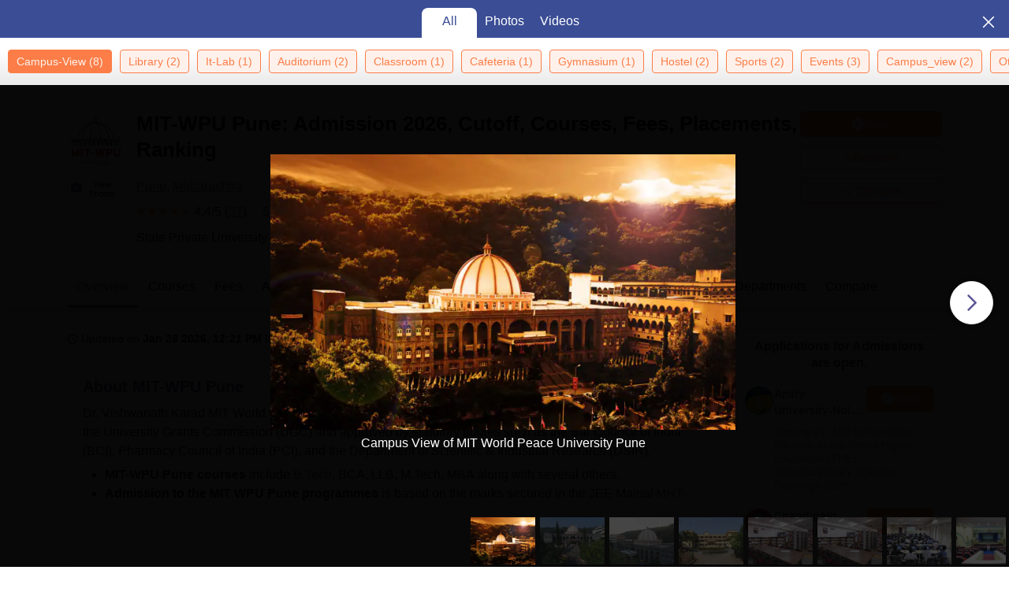

--- FILE ---
content_type: text/html; charset=UTF-8
request_url: https://geolocation-db.com/json/
body_size: 79
content:
{"country_code":"US","country_name":"United States","city":"Columbus","postal":"43215","latitude":39.9653,"longitude":-83.0235,"IPv4":"18.223.143.86","state":"Ohio"}

--- FILE ---
content_type: text/css
request_url: https://cnextassets.careers360.com/frontend/_react/src_client_components_common_footer_js-src_client_components_common_globalFooter_js-src_clien-516d31.407220a7acd0ef1e2665.css
body_size: 17258
content:
body,html{-webkit-font-smoothing:antialiased;-moz-osx-font-smoothing:grayscale;color:#050505;font-family:Arial,Helvetica,sans-serif;font-size:14px!important;font-synthesis:none;line-height:1.56;margin:0;padding:0}a{color:#3772e5;cursor:pointer}.cursor-auto{cursor:auto!important}a:hover{color:#3772e5;cursor:pointer}.commonFooter{overflow:hidden}.center{margin-top:15px;text-align:center}a{color:inherit;text-decoration:none!important}.scroll_none{overflow:hidden;scroll-behavior:smooth}.custom-loader{display:block;margin:200px auto}.error{color:red;padding-top:10px}.cms-login-container{align-items:center;background-color:#1e2e67;display:flex;justify-content:center;min-height:100vh}.csmlogin-logo{display:block;margin-bottom:15px;text-align:center;width:350px}.cmslogin-form{background-color:#fff;border-radius:5px;padding:20px;width:350px}.camlogin-heading{font-size:24px;margin:0 0 5px}.cmslogin-form input{background-color:#fff!important;border:none;border-bottom:1px solid #ccc;font-size:14px;margin-top:10px;outline:0;padding:15px 0;width:100%}.cmslogin-submit{background:#1e2e67;border:none;border-radius:5px;color:#fff;cursor:pointer;font-size:16px;font-weight:700;margin:20px 0 5px;outline:0;padding:15px;text-transform:uppercase;transform:all .2s ease-in-out;width:100%}.cmslogin-submit:hover{box-shadow:0 0 5px 0 #1e2e67}.react-responsive-modal-modal{border-radius:5px!important;overflow-y:initial!important}.termsNote{margin-top:0!important}.form .field-wrap.message{min-height:20px!important}.slick-slider{position:relative}.slick-slider .slick-prev,.slick-slider .slick-prev:hover{background:#5a5695;border-radius:4px 0 0 4px;height:18px;left:auto;position:absolute;right:28px;top:-15px;width:18px}.slick-slider .slick-next,.slick-slider .slick-next:hover{background:#5a5695;border-radius:0 4px 4px 0;height:18px;left:auto;position:absolute;right:9px;top:-15px;width:18px}.slide_img img{z-index:-1}.slick-slide{height:auto!important}.notification_popup{border-radius:4px;box-shadow:0 3px 1px -2px #0003,0 2px 2px #00000024,0 1px 5px #0000001f;position:fixed;right:26px;top:140px}.date_input{position:relative}.date_input .MuiButtonBase-root{border-radius:0;padding:15px;position:absolute;right:20px;width:98%}.date_input .MuiButtonBase-root svg{position:absolute;right:5px}.slick-slider .slick-arrow.slick-disabled{background:#dbdbe1}.slick-slider .slick-next:before{transform:rotate(-45deg)}.slick-slider .slick-next:before,.slick-slider .slick-prev:before{border-bottom:2px solid #fff;border-right:2px solid #fff;content:"";display:inline-block;height:6px;opacity:1;width:6px}.slick-slider .slick-prev:before{transform:rotate(135deg)}.slick-dots{bottom:30px!important}.registration-module{height:578px;margin:-1.2rem;width:748px}.customButton,.customOverlay{background:#000000b3}.customButton{fill:#fff}.disabledButton{opacity:.75;pointer-events:none}.react-responsive-modal-closeButton{right:-30px!important;top:0!important}.accordion-item{border:none!important}.accordion-button{border-bottom:1px solid #e3e3e6!important;padding:0!important}.accordion-button:not(.collapsed){background-color:#fff!important;border-bottom:none!important;box-shadow:none!important}.accordion-body{border-bottom:1px solid #e3e3e6!important;padding:0 24px 20px!important}.accordion-button:focus{box-shadow:none!important}.accordion-button:after{background-image:none!important;background-size:cover;display:none!important;height:15px;width:15px}.accordion-button:not(.collapsed):after{background-image:none!important;display:none}.accordion-item:last-of-type .accordion-button.collapsed{border:none!important}.accordion-button:hover{z-index:0!important}.accordion .accordion-item:last-child .accordion-body{border-bottom:none!important}.slick-dots li{width:10px!important}.slick-dots li.slick-active button:before{background:#cb822b;border-radius:5px;color:#cb822b!important;font-size:5px;height:5px;line-height:5px;margin:8px 0;width:14px}.popular_stories_heading_span{color:#cb822b}.slick-list{width:99.7%}.nav_links_active{border-bottom:2px solid #0d6efd;display:block}.block_outer h4 span{color:#cb822b}.desktop_display{display:block}.mobile_display{display:none}.remove_border{border-bottom:0 solid #e3e3e6!important;margin-bottom:0!important;padding-bottom:0!important}.form-check-input:checked{background-color:#52a669!important;border-color:#52a669!important}.error_fall_back_card{align-items:center;border:1px solid #f1f1ff;border-radius:4px;color:#181a27;display:flex;flex-direction:column;font-size:16px;justify-content:center;min-height:97px;overflow:auto;padding:10px}.truncate-multiline{-webkit-line-clamp:2;-webkit-box-orient:vertical;display:-webkit-box;overflow:hidden;text-overflow:ellipsis}.error_fall_back_card::-webkit-scrollbar{height:5px;width:5px}.error_fall_back_card::-webkit-scrollbar-track{background:#fff}.error_fall_back_card::-webkit-scrollbar-thumb{background-color:#dee2e6;border-radius:10px}.error_fall_back p{margin:0}.error_fall_back pre{color:red;margin:0}.css-ja5taz-MuiTooltip-tooltip{background-color:#fff!important;border:1px solid #eee!important;color:#333!important;font-size:12px!important;padding:5px 12px!important}.sub_menu_top .slick-arrow.slick-disabled{display:none!important}.sub_menu_top .slick-track{float:left}.fat-footertabs .MuiTabs-scroller{overflow:auto!important}.mob-fatfooter-tab .MuiTabPanel-root{padding:10px 0}.mob-accordian-fatfooter .collapsing{height:auto;overflow:inherit;transition:none}.mob-accordian-fatfooter .accordion-button:not(.collapsed){background-color:#f3f4fa!important;border:none!important}.mob-accordian-fatfooter .accordion-collapse.collapse.show.fat_footer_body,.mob-accordian-fatfooter .accordion-collapse.show .mob-accordian-fat_footer_body{background-color:#f3f4fa;position:relative;z-index:1}.mob-accordian-fatfooter .accordion-item:last-of-type .accordion-button.collapsed{border:1px solid #ccc!important}.listing-multiselect .dropdown-content{min-width:200px}.listing-multiselect .dropdown-content>div{padding:6px}.listing-multiselect .dropdown-content .search{background-image:url(assets/search.svg);background-position:10px 12px;background-repeat:no-repeat;border:1px solid #ccc;border-radius:5px;box-shadow:0 0 6px 0 #00000026;padding-left:20px}.listing-multiselect .dropdown-heading{padding:0 5px 0 8px!important}.listing-multiselect .dropdown-container{border:1px solid #ccc;box-shadow:0 0 6px 0 #00000026}.listing-multiselect .gray{color:#666!important;width:18px}.listing-multiselect .css-tj5bde-Svg,.listing-multiselect svg.dropdown-heading-dropdown-arrow.gray{color:#6d6dd9!important}.listing-multiselect .dropdown-content{scrollbar-color:#666 #ccc;scrollbar-width:auto}.listing-multiselect .dropdown-content ::-webkit-scrollbar{width:8px}.listing-multiselect .dropdown-content ::-webkit-scrollbar-track{background:#ccc}.listing-multiselect .dropdown-content ::-webkit-scrollbar-thumb{background-color:#666;border:0 solid #fff;border-radius:10px}.collegelisting_slider .slick-dots li.slick-active button:before{background:#5a5695;border-radius:5px;color:#5a5695!important}.ask_qna_strip{background:#fdf1ec;border-top:1px solid #f7d6c5}.ask_qna_strips{display:flex}.strip_mobile_hide{color:#050505;font-size:20px;font-stretch:normal;font-style:normal;font-weight:700;line-height:1.3;margin-bottom:0!important;padding-bottom:8px;text-align:left}.strip_heading{display:flex}.ask_qna_strip_left_blk{margin-right:80px;padding:28px 0}.ask_qna_strip p{color:#050505;font-size:20px;font-stretch:normal;font-style:normal;font-weight:700;line-height:1.3;margin-bottom:0!important;padding-bottom:8px;text-align:left}.ask_qna_strip_right_blk{align-items:center;display:flex}.ask_qna_strip span{color:#7a7a7a;font-size:16px;font-stretch:normal;font-style:normal;font-weight:400;line-height:1.38;text-align:left}.ask_now_strip_btn{background:#fc7d47;border:none;border-radius:6px;color:#fff;font-size:14px;outline:0;padding:10px 20px}.ask_now_strip_btn:hover{background-color:#ec642b;border-color:#ec642b;color:#fff}.open_ask_qna_float{bottom:20%;display:flex;position:fixed;right:0;z-index:99}.open_ask_qna{background:#00b371;border-radius:8px;color:#fff;display:none;height:44px;padding:8px 31px 8px 12px;text-align:center;width:87px}.open_ask_qna_icon{align-items:center;background-color:#e5fff6;border:1px solid #00b371;border-radius:16px;color:#e5fff6;cursor:pointer;display:flex;height:44px;justify-content:center;margin-right:15px;position:relative;width:44px;z-index:999}.open_ask_qna_icon img{color:#00b371;height:24px;width:24px}.ask_float{font-size:12px;font-weight:600}.question_float{font-size:10px;font-weight:600}.slide-in{animation:slideIn 3s forwards}.slide-in,.slide-out{display:block;margin-right:-25px}.slide-out{animation:slideOut 3s forwards}@keyframes slideIn{0%{opacity:1;transform:translateX(0)}to{opacity:0;transform:translateX(20px)}}@keyframes slideOut{0%{opacity:0;transform:translateX(20px)}to{opacity:1;transform:translateX(0)}}@media screen and (max-width:991px) and (min-width:360px){.desktop_display{display:none}.mobile_display{display:block;position:relative}.react-responsive-modal-modal{height:100vh;margin:0!important;padding:0;width:100%!important}.registration-module{height:100%;margin:0;width:100%}.form .field-wrap{margin-bottom:25px!important}.field-wrap.message{height:20px!important}.signUpPage .bottomInfo{padding:0 0 20px!important}.registration-module .registration-module{border-radius:0!important;height:100vh!important;margin:0!important;padding:0!important;width:100%!important}.slick-dots{bottom:-15px!important}.accordion-button:not(.collapsed){background-color:#fff;border-bottom:none!important}.accordion-body{border-bottom:1px solid #e3e3e6!important;padding:0 15px 15px!important}.accordion-button:after,.accordion-button:not(.collapsed):after{background-image:none}.block_outer h4{margin-left:0}.slick-list{width:100%}.slick-slider{padding:0!important}.collegelisting_slider .slick-slide:first-child{padding-left:0}.collegelisting_slider .slick-slide:last-child{padding-right:10px}.open_ask_qna_float{bottom:22%;display:flex;position:fixed;right:0;z-index:99}.open_ask_qna{background:#00b371;border-radius:8px;color:#fff;display:none;height:44px;padding:8px 31px 8px 12px;text-align:center;width:87px}.open_ask_qna_icon{align-items:center;background-color:#e5fff6;border:1px solid #00b371;border-radius:16px;color:#e5fff6;display:flex;height:44px;justify-content:center;margin-right:15px;position:relative;width:44px;z-index:999}.open_ask_qna_icon img{color:#00b371;height:24px;width:24px}.ask_float{font-size:12px;font-weight:600}.question_float{font-size:10px;font-weight:600}.slide-in{animation:slideIn 2s forwards}.slide-in,.slide-out{display:block;margin-right:-25px}.slide-out{animation:slideOut 2s forwards}@keyframes slideIn{0%{opacity:1;transform:translateX(0)}to{opacity:0;transform:translateX(20px)}}@keyframes slideOut{0%{opacity:0;transform:translateX(20px)}to{opacity:1;transform:translateX(0)}}.ask_qna_strips{flex-direction:column}.ask_qna_strip p{font-size:16px}.ask_qna_strip span{font-size:14px;line-height:22px}.ask_qna_strip{padding:24px 20px}.ask_qna_strip_left_blk{margin-bottom:10px;margin-right:0;padding:0}}.odd_even_bg section{padding:30px 0 20px}.odd_even_bg section:first-child{padding:0 0 20px}.odd_even_bg section:nth-child(odd){background:#fff}.odd_even_bg section:nth-child(2n){background:#f5f5f9}.school_landing .fat-footer-data{overflow:visible}.header{position:relative}.header,.header_main{height:77px;z-index:99}.header_main{background:#fff;padding:18px 0;-webkit-transition:all .2s;-ms-transition:all .2s;-moz-transition:all .2s;-o-transition:all .2s;transition:all .2s;width:100%}.header_container{max-width:1180px;padding:15px 0}.inner_list{display:inline-block;margin-top:40px;vertical-align:top;width:49%}.inner_list:nth-child(-n+2){margin-top:0}.flex_col{float:left;margin-top:10px;vertical-align:middle}.dropdown_menu{display:inline-block;margin-right:10px;padding:0 8px 0 40px;z-index:1}.dropdown_maga_menu_full>a{background-color:#ffffff1c;-webkit-border-radius:20px;-moz-border-radius:20px;-ms-border-radius:20px;-o-border-radius:20px;border-radius:20px;color:#ffffff80;display:inline-block;height:40px;line-height:40px;text-align:center;text-decoration:none;width:174px}.browse_by_streame{color:#5a5695;cursor:pointer;display:inline-block;max-width:120px;max-width:115px;overflow:hidden;text-overflow:ellipsis;white-space:nowrap}.streamText{align-items:center;background:#fff!important;border:1px solid #d9d8e9!important;border-radius:20px;color:#5a5695!important;display:flex;font-size:14px;justify-content:center;line-height:24px;padding:7px 15px;vertical-align:middle}.streamIcon{color:#5a5695;display:inline-block;font-size:12px;font-weight:700;margin-left:10px;vertical-align:top}.right_header_menu{color:#fff;display:flex;float:right;line-height:31px;z-index:1}.right_header_links{display:flex;margin:0 20px 0 0;padding:0}.right_header_links li{display:flex;justify-content:center;margin-top:-5px;text-align:center;width:60px}.right_header_links li a{color:#181a27;display:flex!important;flex-direction:column;text-align:center;text-decoration:none!important}.right_header_links li a span{height:20px}.right_header_links li a span svg{color:#666;font-size:16px;width:22px}.right_header_links li button{align-items:center;background:#0000;border:none;color:#181a27;display:flex!important;flex-direction:column;height:100%;width:100%}.right_header_links li button span{height:20px;margin-top:-2px}.right_header_links li button span svg{color:#666;font-size:16px;width:22px}.shareButton{background:#fff}.shareButton ul{margin:0;padding:0;text-align:center}.shareButton li{display:inline-block;list-style:none;margin:10px 0;padding:0 8px;text-align:center}.shareButton li span{color:#817676;display:block;font-size:12px;padding-top:5px}.shareButton h4{font-size:19px;margin-bottom:15px;text-align:center}.react-responsive-modal-root.share-model .react-responsive-modal-modal{max-width:415px}.login{background-color:#5a5695;border:1px solid #5a5695;border-radius:4px;color:#fff!important;cursor:pointer;font-weight:400;margin-top:4px;max-height:32px;min-width:74px;padding:0 5px;text-align:center;transition:all .2s ease-in-out}.login:hover{background-color:#fff;color:#5a5695!important}.new_companion_button{color:#333;cursor:pointer;float:right;font-size:16px;height:40px;margin-left:10px;padding:6px 10px;position:relative}.new_companion_button>a{color:#333}.new_companion_div{background:#5a5695;border-radius:5px;color:#fff;font-size:12px;margin-right:5px;padding:2px 6px;text-transform:uppercase}.new_companion_button i{color:#333;font-size:13px;font-weight:600}.new_companion_button:hover .list_dropdown{display:block}.qnabtn{display:flex;font-weight:600;margin:0 20px}.login a:hover,.qnabtn a:hover{color:#fff}.new_companion_header_button{cursor:pointer;font-weight:600;margin:0 20px;position:relative}.new_companion_header_button>a{color:#fff;font-size:14px;font-weight:600;height:50px;line-height:40px}.new_companion_header_button ul{padding-left:0}.new_companion_header_button li{list-style:none}.dropdown_menu_maga{display:none;padding:15px 0 0;position:absolute;width:795px;z-index:9}.dropdown_menu_maga:before{border-bottom:10px solid #c5c5c5}.dropdown_menu_maga:after,.dropdown_menu_maga:before{border-left:10px solid #0000;border-right:10px solid #0000;content:"";height:0;left:72px;position:absolute;top:6px;width:0}.dropdown_menu_maga:after{border-bottom:10px solid #fff}.list_dropdown{background:#fff;border-radius:3px;box-shadow:0 0 4px #ccc;display:none;list-style:none;margin-top:0;position:absolute;right:0;top:40px;width:251px;z-index:3}.list_dropdown:after{border:10px solid;border-color:#0000 #0000 #fff;top:-19px}.list_dropdown:after,.list_dropdown:before{content:"";margin-left:-5px;position:absolute;right:20px}.list_dropdown:before{border:10px solid;border-color:#0000 #0000 #eee;top:-21px}.dropdown_menu:hover .dropdown_menu_maga{display:block}.megaMenuInner>ul>li:first-child{padding-top:10px}.megaMenuInner>ul li>a{color:#666;display:block;padding:7px 20px;position:relative;text-align:left;width:100%}.megaMenuInner>ul li:hover>a{background-color:#eee;color:#5a5695}.megaMenuInner ul>li.mouseHover>a:after{border-bottom:2px solid #e5e5e5;border-right:2px solid #e5e5e5}.megaMenuInner ul>li.mouseHover:hover>a:after,.megaMenuInner ul>li.mouseHover>a:after{content:"";height:8px;margin-top:-6px;position:absolute;right:12px;top:56%;transform:rotate(-45deg);width:8px}.megaMenuInner ul>li.mouseHover:hover>a:after{border-bottom:2px solid #3a4d95;border-right:2px solid #3a4d95}.megaMenuInner ul>li.mouseHover.menu_active>a{background-color:#eee;color:#3a4d95}.megaMenuInner ul>li.mouseHover.menu_active>a:after{border-bottom:2px solid #3a4d95;border-right:2px solid #3a4d95;content:"";height:8px;margin-top:-6px;position:absolute;right:12px;top:56%;transform:rotate(-45deg);width:8px}.megaInner{background-color:#f2f2f2;left:239px;min-height:600px;position:absolute;top:0;width:556px}.megaInnBlk{padding:15px 30px}.megaMenuInner{background-color:#fff;border:1px solid #e5e5e5;-webkit-border-radius:4px;-moz-border-radius:4px;border-radius:4px;box-shadow:0 0 9px 1px #0003;height:auto!important;overflow:hidden}.megaMenuInner ul{height:auto;list-style:none;margin:0;padding:0;position:relative;width:239px}.fixed_search_form{background-color:#fff;border:1px solid #d9d8e9;border-radius:20px;box-sizing:border-box;color:#8c89a2;cursor:pointer;display:inline-flex;font-size:14px;height:40px;line-height:37px;margin-top:0;overflow:hidden;padding:0 45px 0 15px;position:relative;text-overflow:ellipsis;white-space:nowrap;width:450px}.new_companion_header_button:hover .list_dropdown{display:block}.header_searchIcon{background-color:#e8e8fb;font-size:18px;height:41px;position:absolute;right:-1px;top:-1px;width:52px}.header_searchIcon svg{color:#5a5695;font-weight:700;left:18px;position:absolute;top:11px}.list_dropdown li a:hover{background-color:#eee}.list_dropdown>li a{color:#666;color:#333;display:block;font-size:14px;line-height:100%;line-height:19px;padding:8px 10px}.buynow_button{background-color:#fc7d47;border-radius:3px;color:#fff;float:right;font-size:12px;line-height:17px;padding:1px 5px;text-align:center;width:auto}.nav_data_blk .accordion_menu_title h5{color:#333;font-size:14px;padding:0 10px;text-transform:capitalize}.nav_data_blk .accordion_menu_content a{color:#333;display:block;font-size:14px;padding:10px}.head_acordian_contant{min-height:auto!important}.nav_data_blk .accordion_menu_content{background-color:#f2f2f2;max-height:200px;overflow:auto;padding:0 20px 10px}.nav_data_blk .acordian_contant div{padding:0!important}.selected_domain{margin:0 15px;position:relative}.selected_domain .domain_change{border-bottom:3px solid #e5e5e5;color:#3a4d95;display:inline-block;font-size:16px;padding:10px 60px 10px 0;width:100%}.selected_domain .back_main_nav{color:#333;position:absolute;right:0;top:15px}.searchMainDiv{background-color:#fff;display:none;height:100vh;left:0;position:fixed;top:0;width:100%;z-index:9}.searchShow{display:block!important}.search_container{margin:30px auto;max-width:720px;position:relative}.searchInput{position:relative}.searchInput label.form-label{display:block;margin:0}.popularSearch{background:#fff;height:510px;margin:0 0 140px;position:relative}.searchMainDiv .searchInput input[type=text]{border:none;border-bottom:1px solid #f2f2f2;border-radius:0;color:#666;font-size:20px;padding:10px 20px 10px 40px;width:100%}.searchPopupCross{float:right;font-size:30px;padding:10px 25px;position:relative;text-align:right;z-index:9}.searchPopupCross .popClose{font-size:20px;position:absolute;right:10px;top:10px}.searchMainDiv .searchInput input[type=text]:focus-visible{box-shadow:none}.searchIcon{bottom:9px;color:#ee5d6b;font-size:23px;font-weight:300;position:absolute}.popularSearch h3{color:#ccc;font-size:16px;font-weight:400;margin-top:30px}.popularSearch ul{height:100%;margin:0;overflow-y:auto;padding:0}.popularSearch ul li a{color:#666}.popularSearch ul li{border-bottom:1px solid #f2f2f2;list-style:none;padding:11px 3px}.popularSearch ul li div{display:flex;justify-content:space-between}.popularSearch ul li div p{color:#ccc;margin:0}.popularSearch ul li div.ask_question_div{background:#fff;bottom:-40px;display:inline-block;left:0;padding:10px;position:absolute;text-align:center;width:100%;z-index:99999999}.popularSearch ul li a.ask_question{color:#666;display:inline-block;margin:0 auto}.loader_search{position:absolute;right:30px;top:24px}.searchPopupCross span.popClose{cursor:pointer}.searchMainDiv .searchInput input[type=text]::-webkit-input-placeholder{color:#6d6d6d;font-size:18px}.dot-pulse{animation:dot-pulse 1.5s linear infinite;animation-delay:.25s;background-color:#ee5d6b;border-radius:5px;box-shadow:9999px 0 0 -5px;color:#ee5d6b;height:10px;left:-9999px;position:relative;width:10px}.dot-pulse:after,.dot-pulse:before{background-color:#00a669;border-radius:5px;color:#00a669;content:"";display:inline-block;height:10px;position:absolute;top:0;width:10px}.dot-pulse:before{animation:dot-pulse-before 1.5s linear infinite;animation-delay:0s;background-color:#3a4d95;box-shadow:9984px 0 0 -5px;color:#3a4d95}.dot-pulse:after{animation:dot-pulse-after 1.5s linear infinite;animation-delay:.5s;box-shadow:10014px 0 0 -5px}.ask_question_div.ask_question_button{position:absolute!important;text-align:center;width:100%}.ask_question_div.ask_question_button a{background:#f2f2f2;border:1px solid #e5e5e5;border-radius:4px;display:inline-block!important;margin:10px 0;padding:8px 10px!important}@keyframes dot-pulse-before{0%{box-shadow:9984px 0 0 -5px}30%{box-shadow:9984px 0 0 2px}60%,to{box-shadow:9984px 0 0 -5px}}@keyframes dot-pulse{0%{box-shadow:9999px 0 0 -5px}30%{box-shadow:9999px 0 0 2px}60%,to{box-shadow:9999px 0 0 -5px}}@keyframes dot-pulse-after{0%{box-shadow:10014px 0 0 -5px}30%{box-shadow:10014px 0 0 2px}60%,to{box-shadow:10014px 0 0 -5px}}.ask_question{background:#f2f2f2;border:1px solid #e5e5e5;border-radius:4px;color:#444;display:block;font-size:15px;font-weight:400;margin:25px auto 10px;min-width:220px;padding:9px 12px;text-align:center;transition:all .2s ease-in-out}.ask_question span,.ask_question:hover{color:#3a4d95}.innerList h3{color:#333;font-size:14px;font-weight:600;margin:0 0 10px;padding:0}.innerList ul{list-style:none;margin:0;padding:0}.innerList ul li{font-size:12px;list-style:none;margin-top:10px;padding:0 10px 0 0}.innerList ul li a{font-size:12px;height:inherit;line-height:15px;margin:0;padding:0;width:auto!important}.internal_links li::marker{color:#0000}.mouseHover:hover .megaInner{display:block}.mouseHover>div{display:none}.mouseHover:first-child>div{display:block}.feature_list ul{border-image:linear-gradient(180deg,#d5850f,#0000) 1 100%;border-style:solid;border-width:3px;display:flex;justify-content:space-evenly;padding:15px 0 0}.feature_list .top_border{border-radius:4px;border-top:3px solid #d5850f}.feature_block li{list-style:none;margin:0 10px}.heading_text{font-size:16px!important;margin:0}.feature_block{display:flex;justify-content:space-between}.feature_block h5{color:#333;font-size:14px;font-weight:600;margin:10px 0 0}.feature_block li p{margin:0;white-space:nowrap}.feature_block p.heading_text{color:#333;line-height:22px;margin-bottom:20px}.blockHeading,.mainHeading,.sidebarHeading{color:#333;font-size:20px;font-weight:600;line-height:28px;margin:0 0 8px}.base_style{margin-top:35px}.app_block{background:#ffe5d7;background:linear-gradient(180deg,#ffe5d7,#fff3d6);margin-right:15px;padding:20px}.app_block p{color:#111;font-size:14px;font-weight:300;line-height:20px;margin-top:0}.media_block{background-image:linear-gradient(90deg,#ebedf7 50%,#f3f4fa 76%);padding:20px}.media_block ul{margin:0;padding:0}.media_block li{background-color:#fff;border-radius:5px;display:inline-block;height:70px;list-style:none;margin:10px;padding-top:30px;text-align:center;vertical-align:middle;width:45%}.app_block h3,.media_block h3{color:#5a5695;font-size:20px;font-weight:700}.button_img{margin-bottom:20px}.footer_section{background-color:#111;padding:0}.go_to_dashboard{background-color:#cb822b;bottom:0;padding:8px;position:sticky;text-align:center;transition:all .2s ease-in-out;visibility:hidden;width:100%;z-index:1}.go_to_dashboard_span{color:#fff;display:none;font-size:16px;padding-right:10px}.go_to_dashboard_link{background-color:#fff;border-radius:4px;color:#cb822b!important;display:inline-block;font-size:16px;font-weight:700;padding:8px 20px;text-decoration:none}.go_to_dashboard_show{transition:all .2s ease-in-out;visibility:visible}.googleLink{margin-top:30px}.googleLink img{cursor:pointer}.sec_testimonials{padding:70px 0}.contentBlock{padding:0 140px}.contentBlock p{color:#666;line-height:21px;margin:31px 0 21px}.footer_section .top_footer .footer_nav ul li a{color:#f7f7f7;font-size:14px;padding:0 14px;text-decoration:none}.overview_section.overViewRight ul li{padding:30px 0}.footer_section .top_footer .footer_nav{display:inline-block;text-align:center;vertical-align:top;width:64%}.top_footer{padding:40px 0}.footer_logo{margin-top:5px}.internal_links{display:flex;justify-content:space-evenly;margin:4px 0 0;padding:0}.top_footer .footer_nav ul li,.top_footer .footer_social ul li{cursor:pointer;display:inline-block;line-height:normal}.internal_links li{list-style:none}.internal_links li a{color:#f7f7f7;padding:0 6px;text-decoration:none}.footer_social{display:flex;justify-content:end;margin:0;padding:0}.footer_social li{list-style:none;margin-left:5px}.middle_footer{border-top:1px solid #ffffff0a;padding:40px 0}.middle_footer .footer_content h5{color:#fff;font-size:14px;font-weight:600;margin:0;padding-bottom:20px}.middle_footer .footer_content ul{margin:0;padding:0}.middle_footer .footer_content ul li{list-style:none;padding:5px 0}.middle_footer .footer_content ul li a{color:#fff;font-size:12px;line-height:20px;text-decoration:none}.sub_letest{background:#dc3545;border-radius:3px;color:#fff!important;display:inline-block;font-size:10px;line-height:10px!important;margin-left:6px;padding:4px 8px;position:relative;vertical-align:middle}.sub_letest:before{border-bottom:5px solid #0000;border-right:5px solid #dc3545;border-top:5px solid #0000;content:"";height:0;left:-4px;position:absolute;top:4px;width:0}.footer_bottom{border-top:1px solid #ffffff0a;color:#e5e5e5;padding:13px 0}.footer_bottom .middlebtm{text-align:right}.bottom_foot{color:#e5e5e5;display:inline-block;font-size:12px;text-align:center;vertical-align:middle;width:100%}.footer_bottom p,.footer_bottom ul{margin:0;padding:0}.footer_bottom .footerbtm_left ul li{display:inline-block}.footer_bottom .footerbtm_left ul li a{color:#e5e5e5;display:block;font-size:12px;padding:2px 0;text-decoration:none}.footer_bottom .footerbtm_left ul li:not(:first-child){margin-left:20px}.mobile_screen_img img{height:129px;width:144px}.overview_section ul li{border-bottom:1px solid #e5e5e5;padding:18px 0;width:189px}.overview_section ul{display:table-cell;list-style:none;margin:0;padding:0}.overViewLeft ul li{padding:18px 0;text-align:right}.overview_section ul li .info_blk{display:inline-block;margin:0;padding:0}.overview_section ul li .info_blk .overview_content{color:#666;display:table-cell;padding-right:25px}.overview_section ul li .info_blk .overview_content span{color:#333;display:block;font-size:16px;font-weight:600}.testimonialsBlock .student_name strong{color:#333;display:block}.testimonialsBlock img{display:inline-block;margin:0 auto;text-align:center}.login_block{color:#181a27;cursor:pointer;font-size:16px;font-weight:500;margin:0;position:relative;text-transform:capitalize}.login_block:before{display:none}.user_icon{background:#5a5695;border:1px solid #5a5695;border-radius:50%;color:#fff;display:block;font-size:12px;height:18px;line-height:14px;margin:3px auto 1px;text-align:center;width:18px}span.name_str{color:#666;display:block;float:left;font-size:14px;line-height:18px;margin:0;padding:0}.user_icon_arrow{font-size:10px;font-weight:700;padding-left:2px}.login_user_links{background:#fff;border:1px solid #eeee;color:#333;display:none;min-width:200px;padding:10px;position:absolute;right:0;top:46px;z-index:10}.login_user_links:after{border:10px solid;border-color:#0000 #0000 #fff;content:"";margin-left:-5px;position:absolute;right:20px;top:-19px}header.header_main{margin-top:0;position:sticky;top:-77px;-webkit-transform:translate(0);-ms-transform:translate(0);-moz-transform:translate(0);-o-transform:translate(0);transform:translate(0);-webkit-transition:all .5s ease;-ms-transition:all .5s ease;-moz-transition:all .5s ease;-o-transition:all .5s ease;transition:all .5s ease}.header_main.topfix.scroll_page{height:77px;margin-top:0}.login_user_links:before{border:10px solid;border-color:#0000 #0000 #ccc;content:"";margin-left:-5px;position:absolute;right:20px;top:-19px}.login_user_links ul{list-style:none;margin:0;padding:0}.login_user_links li a{color:#181a27;display:block;margin:0;padding:5px}.login_user_links li:last-child a{border-bottom:none}.login_user_links li a:hover{color:#cb822b}.login_show.login_show{display:block}.login_btn{background-color:#fff;border:1px solid #cb822b;border-radius:3px;color:#cb822b;float:right;font-size:12px;line-height:17px;margin:12px 10px;max-height:20px;min-width:45px;padding:0 5px;text-align:center;text-transform:capitalize}.download-app-mobile{padding-bottom:1px;padding-top:12px}.download-app-mobile a img{display:block;height:100px;margin:0 auto;width:336px}body.lazyLoad.addActive{margin:44px 0 0}.searchContentWrapper{align-items:flex-start;display:flex;flex-direction:row-reverse;gap:20px}.popularSearch{display:flex;flex:1;justify-content:space-between}.search-content{width:100%}@media (max-width:768px){.search-content{max-height:calc(100vh - 277px)}.popularSearch h3{margin-top:18px}}@media screen and (max-width:1199px) and (min-width:992px){.fixed_search_form{width:360px}.right_header_links{margin-right:10px}.dropdown_menu{padding:0 8px 0 20px}}@media screen and (max-width:576px) and (min-width:360px){.internal_links{display:flex;flex-wrap:wrap;gap:15px;justify-content:center}}@media screen and (max-width:991px) and (min-width:360px){.header{height:54px}.react-responsive-modal-root.share-model .react-responsive-modal-modal{height:150px;max-width:262px;padding:0}.shareButton li{padding:0 10px}body.lazyLoad.addActive{margin:49px 0 0}.flex_col img{height:13px!important;width:180px}.sec_testimonials{padding:30px 0}.sec_testimonials .overview_section ul{display:block}.sec_testimonials .overview_section li{border:none;display:inline-block;text-align:center;width:50%}.footer_section{padding:0}.footer_section .accordion-item .accordion-button{background-color:#111!important;border-bottom:1px solid #333!important;color:#fff}.footer_section .accordion_menu_content ul{list-style:none;margin:0;padding:0}.footer_section .accordion-button{padding:15px 0!important;position:relative}.footer_section .accordion-body,.footer_section .accordion-button{border-bottom:1px solid #333!important}.footer_section .accordion-button:before{color:#f2f2f2;content:"\e900";font-family:careers-icon;margin-top:-8px;position:absolute;right:15px;top:50%;-webkit-transform:rotate(180deg);-ms-transform:rotate(180deg);-moz-transform:rotate(180deg);-o-transform:rotate(180deg);transform:rotate(180deg);-webkit-transition:all .5s ease;-ms-transition:all .5s ease;-moz-transition:all .5s ease;-o-transition:all .5s ease;transition:all .5s ease}.footer_section .accordion-button.collapsed:before{-webkit-transform:rotate(0);-ms-transform:rotate(0);-moz-transform:rotate(0);-o-transform:rotate(0);transform:rotate(0)}.popularSearch ul li a{color:#666;font-size:14px}.sec_testimonials .overview_content{padding-left:0}.top_footer{padding:20px 0 35px;text-align:center}.footer_bottom{padding:15px 0;text-align:center}.go_to_dashboard_span{display:inline-block;font-size:14px;padding-right:10px}.go_to_dashboard_link{display:inline-block;font-size:14px;padding:8px 15px}.base_style{margin-top:15px}.footer_logo{margin-top:22px}.internal_links{margin:25px 0 0;padding:0}.internal_links li{font-size:12px;margin:0}.internal_links li a{padding:0 10px}.footer_social{justify-content:space-evenly;margin-top:20px;text-align:center;width:100%}.footer_social li{font-size:12px;margin-left:1px}.footer_bottom ul{padding-left:0}.footer_bottom .footerbtm_left li:not(:first-child){margin-left:15px!important}.footer_bottom .middlebtm{margin-top:5px}.middle_footer{padding:25px 0}.head_acordian_contant h5{color:#e5e5e5;font-size:12px;margin:0 18px!important;padding:15px 0!important;text-transform:capitalize;width:100%}.head_acordian_contant div{border:none;box-shadow:none;color:#111;margin:0!important;min-height:auto;min-height:auto!important;padding:0}.head_acordian_contant:before{content:none}.navUl li>div:before{margin:0 5px 0 0}header.header_main.topfix.scroll_page{height:53px;left:0;position:fixed;top:0}.footer_ac_heading{background-color:initial;margin:0}.head_acordian_contant{background-color:initial;border-bottom:1px solid #fff3;box-shadow:none;color:#181a27;font-size:14px;font-weight:500;margin:0!important;min-height:auto!important}.head_acordian_contant:last-child{border-bottom:none}.head_acordian_contant ul{list-style:none;margin:0;padding:0}.footer_acordian_list{color:#181a27;font-size:14px;font-weight:500;margin:0;padding:0 15px}.footer_acordian_list a{color:#f2f2f2;display:block;font-size:12px;padding:10px 0}.mobile_slider_block{padding-bottom:40px;text-align:center}.mobile_slider_block img{margin:0 auto;text-align:center}.mobile_header{background-color:#fff;display:inline-flex;min-height:53px;position:unset;vertical-align:middle;width:100%;z-index:4}.hamburger_panel .navUl>li>div:after{border-bottom:2px solid #ccc;border-right:2px solid #ccc;content:"";height:8px;margin-top:-6px;position:absolute;right:12px;top:56%;transform:rotate(-45deg);width:8px}.footer_accordion{background-color:#111;border-top:1px solid #ffffff0a}.footer_accordion .MuiAccordion-root{background:#0000;box-shadow:none!important}.footer_accordion .MuiAccordion-root.head_acordian_contant h5{margin:0 5px!important}.footer_accordion .acordian_contant{background:#111;border-bottom:1px solid #ffffff0a;border-radius:0}.nav_data_blk .ac_icon{color:#333;padding:10px}.footer_accordion .ac_icon{color:#fff}.header_btn{display:inline-block}.header_btn.get_app_btn{min-width:auto;right:7px;top:16px}.header_btn.get_app_btn span{background:#5a5695;border-radius:4px;box-shadow:0 3px 6px 0 #3a4d9529;color:#fff;font-size:12px;padding:3px 7px}.header_btn.get_app_btn span a{color:#fff}.headerhambuger_icon{overflow:hidden;position:absolute;top:17px;width:20px}.c360_logo{margin:3px 0 0 32px;padding-top:10px;text-align:left}.left_header_menu{float:left;width:130px}.right_header_links{display:flex;float:left;margin:10px 0 0!important;padding:0;width:auto}.right_header_menu{color:#fff;display:inline-block;float:right;line-height:normal;text-align:right;width:auto;z-index:1}.right_header_links li a span{height:18px}.right_header_links li{font-size:11px;margin-top:0;padding:0 9px;text-align:center;width:45px}.search_icon{color:#5a5695;display:inline-block;font-size:18px;margin:0 5px;vertical-align:middle}.app_btn{background-color:#02a569;border-radius:6px;color:#fff;display:inline-block;font-size:10px;font-weight:600;line-height:10px;margin:14px 0 0 15px;padding:3px 5px;text-align:center;text-transform:uppercase}.app_btn a{color:#fff!important;text-decoration:none!important}.search_container{padding:25px 15px 15px}.searchMainDiv{z-index:999!important}.searchMainDiv .searchInput input[type=text]{font-size:14px;padding-left:30px}.blue_header .login_button_hemburger .login_btn{background:#5a5695;border-radius:4px;bottom:0;box-shadow:0 3px 6px 0 #3a4d9529;color:#fff!important;font-size:15px;height:45px;margin:0;max-height:unset;padding:10px;text-align:center;width:100%;z-index:10}.mobile_hamburger_button{background:#0000;border:none;float:left;height:16px;line-height:16px;position:relative;top:0;width:18px;z-index:9}.mobile_hamburger_button:active,.mobile_hamburger_button:focus,.mobile_hamburger_button:hover{outline:0}.mobile_hamburger_button.is_closed:before{color:#fff;content:"";font-size:14px;line-height:30px;opacity:0;text-align:center;-webkit-transform:translateZ(0);-ms-transform:translateZ(0);-moz-transform:translateZ(0);-o-transform:translateZ(0);transform:translateZ(0);width:100px}.mobile_hamburger_button.is_closed:before,.mobile_hamburger_button.is_closed:hover:before{display:block;-webkit-transition:all .35s ease-in-out;-ms-transition:all .35s ease-in-out;-moz-transition:all .35s ease-in-out;-o-transition:all .35s ease-in-out;transition:all .35s ease-in-out}.mobile_hamburger_button.is_closed:hover:before{opacity:1;-webkit-transform:translate3d(-100px,0,0);-ms-transform:translate3d(-100px,0,0);-moz-transform:translate3d(-100px,0,0);-o-transform:translate3d(-100px,0,0);transform:translate3d(-100px,0,0)}.mobile_hamburger_button.is_closed .hamb_bottom,.mobile_hamburger_button.is_closed .hamb_middle,.mobile_hamburger_button.is_closed .hamb_top,.mobile_hamburger_button.is_open .hamb_bottom,.mobile_hamburger_button.is_open .hamb_middle,.mobile_hamburger_button.is_open .hamb_top{background-color:#333;height:2px;left:0;position:absolute;width:100%}.mobile_hamburger_button.is_closed .hamb_top{margin-top:3px;top:0;-webkit-transition:all .35s ease-in-out;-ms-transition:all .35s ease-in-out;-moz-transition:all .35s ease-in-out;-o-transition:all .35s ease-in-out;transition:all .35s ease-in-out}.mobile_hamburger_button.is_closed .hamb_middle{margin-top:-.5px;top:50%}.mobile_hamburger_button.is_closed .hamb_bottom{margin-bottom:3px;top:80%;-webkit-transition:all .35s ease-in-out;-ms-transition:all .35s ease-in-out;-moz-transition:all .35s ease-in-out;-o-transition:all .35s ease-in-out;transition:all .35s ease-in-out;width:14px}.mobile_hamburger_button.is_open .hamb_bottom,.mobile_hamburger_button.is_open .hamb_top{margin-top:-1px;top:50%}.mobile_hamburger_button.is_open .hamb_top{-webkit-transform:rotate(45deg);-ms-transform:rotate(45deg);-moz-transform:rotate(45deg);-o-transform:rotate(45deg);transform:rotate(45deg);-webkit-transition:-webkit-transform .2s cubic-bezier(.73,1,.28,.08)}.mobile_hamburger_button.is_open .hamb_middle{display:none}.mobile_hamburger_button.is_open .hamb_bottom{-webkit-transform:rotate(-45deg);-ms-transform:rotate(-45deg);-moz-transform:rotate(-45deg);-o-transform:rotate(-45deg);transform:rotate(-45deg);-webkit-transition:-webkit-transform .2s cubic-bezier(.73,1,.28,.08)}.hamburgar_popOpen{overflow:hidden}.hamburger_panel.is_closed{height:100vh;left:-375px;transform:translateX(-100%)}.hamburger_panel.is_closed,.hamburger_panel.is_open{background:#fff;margin-top:45px;position:fixed;text-align:left;top:0;transition:transform .3s ease-in-out 0s;z-index:1}.hamburger_panel.is_open{height:100%;left:0;transform:translateX(0);width:100%;z-index:9}.navInner{display:inline-block;margin-top:45px;min-width:320px;padding-bottom:110px;position:relative;width:100%}.navUl{height:calc(100% - 50px);margin:0;overflow:auto;padding-left:0}.navUl li,.navUl li>div{position:relative}.navUl li>div{color:#666;display:block;font-size:14px;height:45px;line-height:45px;padding:0 15px}.navUl li:nth-child(2n) div{background-color:#f2f2f2}.get_app_block{padding:10px}.get_app_block a{color:#666}.navUl li:before{left:13px;padding-right:10px;position:absolute;top:10px;z-index:1}.navUl li:before,.navUl li>div:after,.navUl li>div:before{font-family:careers-icon}.navUl li .c360_engineering:before{content:"\e919"}.navUl li .c360_business:before{content:"\e913"}.navUl li .c360_law:before{content:"\e91b"}.navUl li .c360_exams:before{content:"\e91a"}.navUl li .c360_media:before{content:"\e91c"}.navUl li .c360_animation:before{content:"\e911"}.navUl li .c360_medical:before{content:"\e94c"}.navUl li .c360_sciences:before{content:"\e923"}.navUl li .c360_computer:before{content:"\e916"}.navUl li .c360_competition:before{content:"\e94a"}.navUl li .c360_hotel:before{content:"\e94b"}.navUl li .c360_abroad:before{content:"\e94d"}.navUl li .c360_education:before{content:"\e918"}.navUl li .c360_medicine:before{content:"\e91d"}.navUl li .c360_commerce:before{content:"\e915"}.Ul-container{height:calc(100% - 105px)}.c360_exams:before{content:"\e91a"}.c360_colleges:before,.c360_exams:before{font-family:careers-icon;padding-right:8px}.c360_colleges:before{content:"\e914"}.c360_predictors:before{content:"\e91f";font-family:careers-icon;padding-right:8px}.c360_resourses:before{content:"\e922";font-family:careers-icon;padding-right:8px}.c360_quick_links:before{content:"\e921";font-family:careers-icon;padding-right:8px}.c360_medicine:before{content:"\e91a";font-family:careers-icon;padding-right:8px}.navUl li .c360_certification:before{content:"\e99b";font-family:careers-icon;padding-right:8px}.menu_subnav{height:100vh;transform:translateX(-100%);z-index:1}.menu_subnav,.menu_subnav.is_open{background:#fff;left:0;margin-top:45px;position:fixed;text-align:left;top:0;transition:transform .3s ease-in-out 0s}.menu_subnav.is_open{height:calc(100vh - 50px);overflow:auto;transform:translateX(0);width:100%;z-index:10}.nav_data_blk{overflow:auto}.login_user_links{background:#fff;border-radius:9px 9px 0 0;bottom:0;left:0;overflow:hidden;padding:0;position:fixed;top:auto;transform:translateY(100%);transition:all .3s ease;width:100%;z-index:99}.bg_dropdown.login_show{background:#000;height:100%;left:0;opacity:.5;position:fixed;top:0;width:100%;z-index:10}.login_user_links.login_show{background:#fff;border:none;bottom:332px;transform:translateY(100%);transition:all .3s ease;will-change:auto;z-index:11}.login_user_links ul{margin:0;padding:0}.login_user_links li{border-bottom:1px solid #ccc;color:#333;font-size:14px;padding:10px 15px}.login_user_links li:last-child{border-bottom:none}.login_user_links li a:hover{color:#cb822b}.login_toggle_cross{font-size:21px;font-weight:700;right:10px;top:10px}.login_user_links li a{border-bottom:none}.user_name{background:#3a4d95;color:#fff!important;display:block;font-size:16px!important;font-weight:500!important;height:auto;line-height:10px;margin:0;padding:14px;text-transform:capitalize}.login_show.login_show li,.login_show.login_show li a{color:#3a4d95;font-size:14px;margin:0;padding:3px 5px;text-align:left;width:100%}.login_show.login_show li.sub{background:#ededed;margin:0;padding:0 10px}.login_show.login_show li.sub li,.login_show.login_show li.sub li a{border:none;font-size:14px}.login_toggle_cross{color:#fff;top:5px}.login_footer_popup{overflow:hidden}.login_toggle_cross{position:absolute}.user_name{color:#333;font-size:14px;text-align:center}.login_popup_overlay{display:none}.login_footer_popup .login_popup_overlay{background:#0006;content:"";display:block;height:100%;overflow:hidden;position:fixed;width:100%;z-index:3}.avatar_image{color:#fff;font-size:14px;left:9px;letter-spacing:21px;overflow:hidden;text-transform:uppercase;top:6px;width:17px;z-index:9}.avatar_image,.login_block{position:relative}.login_block:before{background:#3a4d95;border-radius:50%;content:"";display:block;height:24px;position:absolute;right:-8px;top:3px;width:24px;z-index:8}.header_main{height:54px;padding:0;top:auto!important;transform:none!important}.app_block{flex:none;margin:0}.margin_zero{margin-left:-12px;margin-right:-12px}.feature_block{flex-wrap:wrap}.feature_block li{margin:0 6px}.feature_list{width:100%}.button_img{margin-bottom:20px}.button_img span{height:36px!important;width:123px!important}.mobile_screen_img span{height:306px!important;width:284px!important}.button_img span{margin-bottom:20px}.mobile_screen_img{margin-bottom:-26px}.media_block{padding:20px 10px}.media_block li{margin:5px;width:47%}.blue_header .login_btn{background:#5a5695;border:1px solid #5a5695;color:#fff!important}.blue_header .login_btn:hover{background-color:#5a5695;color:#fff!important}.mobile_screen_img img{height:281px;width:260px}.button_img img{height:40px;width:120px}.popularSearch{background:#fff;height:calc(100vh - 140px);margin:0 0 140px;position:relative;width:100%}.searchContentWrapper{flex-direction:column;gap:0}.shareButton h4{margin-top:10px}}.hide_iframe{display:none!important}.sticky_box{display:none}#root .stickybottom_none .sticky_box{display:none!important}.inventory{margin:15px 0}.scrollbar-hidden{-ms-overflow-style:none;scrollbar-width:none}.lazyLoad .lazy_footer,.lazyLoad .sticky_box{display:block!important}.article_bg_box:nth-child(odd){background-color:#fff;padding:20px}.article_bg_box:nth-child(2n){background-color:#f8f8f8;padding:20px}.img_caption{background-color:#000000b3;bottom:0;color:#fff;margin:0;padding:10px;position:absolute;width:100%}.article_bg_box a,.article_bg_box a>*{color:#5a5695}.article_premium_strip{background-color:#faf6ef;border-bottom:1px solid #f1cea4;border-top:1px solid #f1cea4;padding:5px 0}.article_premium_strip p{color:#111;font-size:14px!important;margin:0;padding-top:2px}.article_premium_button{background-color:#cb822b!important;border:1px solid #cb822b;box-shadow:0 3px 6px 0 #cb822b29;display:block;margin:auto;padding:1px 13px;width:80px}.article_premium_button:hover{background-color:#cb822b;border:1px solid #cb822b}.articl_top_box{border-bottom-left-radius:20px;border-bottom-right-radius:20px;box-shadow:0 5px 5px 0 #0000001a;margin-bottom:30px}tbody tr:nth-child(2n){background:#fff!important}.article_breadcrumb{font-size:12px;padding:12px 0 0!important}.article_breadcrumb a{color:#111!important}.article_breadcrumb .breadcrumb-item+.breadcrumb-item{margin-right:2px;padding-left:11px;padding-right:4px}.article_breadcrumb li.breadcrumb-item{display:inline;position:relative}.article_breadcrumb .breadcrumb{display:inline-block;flex-wrap:unset}.article_breadcrumb .breadcrumb-item.active{color:#5a5695}.breadcrumb_icon:before{color:#6c757d;content:var(--bs-breadcrumb-divider,"/")!important;float:left;margin-left:-9px;padding-right:.5rem;position:absolute}.article_summary_heading_card h1{color:#181a27;font-family:Lora,sans-serif;font-size:27px;font-weight:700;margin:0;padding:0 0 15px}.article_summary_info{font-size:14px;font-weight:400;padding-bottom:20px}.article_summary_info a{color:#5a5695}.subscribe_premium_btn{background-color:#cb822b;border:1px solid #cb822b;color:#fff;margin:0 0 12px;padding:5px;width:100%}.subscribe_premium_btn:focus,.subscribe_premium_btn:hover{background-color:#fff;border:1px solid #cb822b;box-shadow:none;color:#cb822b}.apply_btn{background-color:#fc7d47!important;border:1px solid #fc7d47!important;color:#fff!important}.apply_btn,.download_brochure_btn{box-shadow:0 3px 6px 0 #fc7d4733;margin:0 0 12px;padding:5px 10px!important;width:100%}.download_brochure_btn{background-color:#fef1eb!important;border:1px solid #ec642b!important;color:#ec642b!important}.download_brochure_btn:focus,.download_brochure_btn:hover{color:#fc7d47!important}.download_pdf_btn{background-color:#fff!important;border:1px solid #dd4504!important;box-shadow:0 3px 6px 0 #fc7d4733;color:#ec642b!important;margin:0;padding:5px!important;width:100%}.download_pdf_btn:focus,.download_pdf_btn:hover{background-color:#fef1eb33!important}.lock_open_icon{display:inline-block;font-size:16px;vertical-align:text-top}.article_container a{color:#5a5695}.article_box{margin-right:15px}.article_body{color:#111;font-size:16px;line-height:21px}.article_body table{margin:0!important;width:100%!important}.table_responsive{border:1px solid #e5e5e5;overflow:auto;width:100%}.article_body a:hover{text-decoration:underline!important}.article_body h2{display:inline-block;font-size:20px!important}.article_body h2,.article_body h3{color:#494677!important;font-family:Lora,sans-serif;font-weight:700;line-height:30px;margin-bottom:20px;margin-top:20px;text-align:left!important}.article_body h3{font-size:18px!important}.article_body h4{font-family:Lora,sans-serif;font-size:16px!important;line-height:30px;margin-bottom:20px;margin-top:20px}.article_body h2 *,.article_body h4{color:#494677!important;font-weight:700}.article_body h2 *{font-size:20px!important}.article_body h3 *{font-size:18px!important}.article_body h3 *,.article_body h4 *{color:#5a5695!important;font-weight:700}.article_body h4 *,.article_body p{font-size:16px!important}.article_body p{line-height:24px}.article_body h2 *,.article_body h3 *,.article_body h4 *,.article_body h5 *{margin:0;padding:0}.article_body p *{font-size:16px!important}.article_body img{height:auto;max-width:100%;width:auto}.article_body table tr:last-child td{border-bottom:0}.article_body table tr td,.article_body table tr th{box-sizing:border-box;padding:12px;text-align:left}.article_body table tr th{border-bottom:2px solid #e5e5e5;border-right:1px solid #e5e5e5;border-top:2px solid #e5e5e5}.article_body table tr th p{margin:0;padding:0}.article_body table tr td{border:1px solid #e5e5e5;border-left:0;border-right:1px solid #e5e5e5}.article_body table th,.article_body table tr{width:auto!important}.article_body table tr td:last-child{border-right:0}.article_body table tbody tr{transition:background-color .15s ease-out}.article_body table tbody tr:first-child,.article_body table tbody tr:nth-child(2n+3){background-color:#f8f8f8}.article_body table tr td *{margin:0;padding:0}.article_body table tr td li{margin:0 0 0 20px}.article_body a{color:#5a5695}.text_ad_box{border-bottom:1px dotted #bfccf4;border-top:1px dotted #bfccf4;margin:20px 0;padding:20px 0}.table_contents{background-color:#f1f4fd;border:1px solid #bfccf4;border-radius:2px;margin:15px 0 30px;padding:20px}.table_contents_heading{border-bottom:1px dotted #bfccf4;color:#000;font-family:Lora,sans-serif;font-size:20px;font-weight:700;margin-bottom:15px;padding-bottom:15px}.table_contents_list ol{counter-reset:item}.table_contents_list li{color:#111;display:block;font-size:16px;margin:12px 4px 12px -15px}.table_contents_list li:before{content:counter(item) ".";counter-increment:item;margin:0 5px 0 0}.right_blok{background-color:#f5f5f9;border:1px solid #ccc;border-radius:8px;margin-bottom:15px;padding:12px 12px 2px}.top_right_heading{color:#494677;font-family:Lora,sans-serif;font-size:20px;font-weight:700;margin:0 0 15px}.heading_premium_suggested{color:#181a27;font-family:Lora,sans-serif;font-size:22px;font-weight:700;line-height:35px;padding-top:15px}.heading_premium_suggested span{color:#cb822b}.news_notifications_box{background-color:#fff;border:1px solid #ccc;border-radius:2px;display:block;margin-bottom:10px;padding:12px 12px 2px}.news_notifications_data{display:block}.news_notifications_data a{color:#244dcb}.news_notifications_data div,.news_notifications_data div p{display:inline}.news_list_box{background-color:#fff;border:1px solid #ccc;border-radius:2px;margin-bottom:10px;padding:12px 8px}.news_list_text{color:#000;font-size:16px;margin:0 0 5px}.news_list_text a:hover{text-decoration:underline!important}.news_date_time{color:#666;font-size:12px}.news_update{background-image:url(assets/news_updates_bg.png);background-repeat:no-repeat;border:1px solid #ff7526;border-radius:4px;padding:16px 12px 20px;position:relative}.news_update_heading{color:#111;font-size:16px;line-height:24px;margin-bottom:15px}.news_update_box{display:flex;justify-content:space-between}.news_update_box .news_update_button{background-color:#fc7d47;border:none;border-radius:4px;box-shadow:0 3px 6px 0 #1091ad29;color:#fff;height:32px;min-width:122px!important;padding:0;width:auto!important}button.news_update_button.updated{background-color:#f8f8f8;border:1px solid #ccc;border-radius:4px;box-shadow:0 3px 6px 0 #1111111a;color:#666;font-size:14px}button.news_update_button.updated svg{color:#666;font-size:14px;position:relative;top:1px}.news_update_button:hover{background-color:#ec642b}.news_update_bell_img{margin-top:-15px;position:absolute;right:10px;top:50px}.suggested_heading{color:#000;font-family:Lora,sans-serif;font-size:20px;font-weight:700;line-height:30px;margin-top:20px}.suggested_heading span{color:#cb822b}.suggested_card{border-bottom:1px solid #e3e3e6;margin-bottom:15px;padding-bottom:15px}.suggested_card_content{display:flex;justify-content:space-between;margin-bottom:9px}.suggested_card_img{margin-right:12px}.suggested_card_heading{-webkit-line-clamp:3;-webkit-box-orient:vertical;color:#000;display:-webkit-box;font-size:16px;line-height:21px;overflow:hidden;text-overflow:ellipsis}.suggested_card_date{align-items:center;display:flex;justify-content:space-between}.suggested_card_time{color:#757680;font-size:12px}.suggested_card_readmore{color:#244dcb;font-size:12px;text-decoration:underline!important}.img_content{display:inline-block;margin:20px 0;position:relative}.education_card{background-color:#fef5ec;background-image:url(assets/education_bg.png);background-repeat:no-repeat;margin-top:20px;padding:12px}.education_card_heading{color:#000;font-family:Lora,sans-serif;font-size:16px;font-weight:700;line-height:24px;margin-bottom:0}.education_card_para{color:666;font-size:12px;line-height:20px;margin-bottom:0}.education_card_button{background-color:#cb822b;border-radius:4px;box-shadow:0 3px 6px 0 #1111111a;color:#fff;cursor:pointer;display:inline-block;font-size:14px;margin-top:10px;min-width:185px;padding:8px 5px;text-align:center}.education_card_button:hover{background-color:#ae6b1b}.education_card_button span{color:#fff}.education_card_icon svg{margin:-2px 4px 0 0}.upcoming_engineering_heading{color:#5a5695;font-family:Lora,sans-serif;font-size:20px;font-weight:700;line-height:30px}.upcoming_engineering_card{border-bottom:1px solid #ccc;margin-top:15px}.upcoming_engineering_card_content{display:flex;justify-content:space-between}.upcoming_engineering_card_heading{color:#5a5695;font-size:16px;height:50px;line-height:24px;margin:0;overflow:hidden;padding:0 15px 0 0;position:relative;top:-5px;width:75%}.upcoming_engineering_card_heading:hover{text-decoration:underline!important}.upcoming_engineering_card_button{align-items:center;background-color:#fc7d47;border:1px solid #fc7d47;border-radius:4px;box-shadow:0 3px 6px 0 #1111111a;color:#fff;display:flex;font-size:13px;height:35px;justify-content:center;padding:8px;width:125px}.upcoming_engineering_card_button:hover{background-color:#ec642b;border:1px solid #ec642b}.upcoming_engineering_card_button svg{color:#fff;margin-right:5px;margin-top:-2px}button.upcoming_engineering_card_button.updated{background-color:#f8f8f8;border:1px solid #ccc;border-radius:4px;box-shadow:0 3px 6px 0 #1111111a;color:#666;font-size:14px}button.upcoming_engineering_card_button.updated svg{color:#666;font-size:14px;position:relative;top:1px}.upcoming_engineering_card_para{color:#111;font-size:12px;height:30px;margin:0;padding:0 0 10px}.upcoming_engineering_card_ul{background-image:linear-gradient(90deg,#f3f4fa00 -2%,#f3f4fa 14%,#f3f4fa 87%,#f3f4fa00 99%);height:30px;margin:0 0 15px;padding:4px 12px}.upcoming_engineering_card_list{border-left:2px solid #999;display:inline-block;line-height:15px;list-style:none;padding:0 12px}.upcoming_engineering_card_list a:hover{text-decoration:underline!important}div[data-index="0"] .upcoming_engineering_card_list{border-left:none}.upcoming_engineering_viewall{background-image:linear-gradient(180deg,#ebedf7,#f3f4fa);border:none;border-radius:2px;color:#5a5695;display:flex;font-size:14px;line-height:19px;margin:30px auto;padding:11px 45px}.upcoming_engineering_card_ul .slick_arrow{position:absolute}.upcoming_engineering_card_ul .slick_next{right:-10px}.upcoming_engineering_card_ul .slick_next,.upcoming_engineering_card_ul .slick_prev{background:#5a5695;border-radius:4px 0 0 4px;height:18px;position:absolute;top:0;width:18px}.upcoming_engineering_card_ul .slick_prev{left:-10px}.upcoming_engineering_card_ul .slick_next:before{border-bottom:2px solid #666;border-right:2px solid #666;content:"";display:inline-block;height:6px;opacity:1;-webkit-transform:rotate(-45deg);transform:rotate(-45deg);width:6px}.upcoming_engineering_card_ul .slick_disabled{opacity:.2}.upcoming_engineering_card_ul>div{padding:0 15px 0 0}.upcoming_engineering_card_ul .slick_prev:before{border-left:2px solid #666;border-top:2px solid #666;content:"";display:inline-block;height:6px;opacity:1;-webkit-transform:rotate(-45deg);transform:rotate(-45deg);width:6px}.related_ebook{position:relative}.related_ebook_heading{color:#494677;font-family:Lora,sans-serif;font-size:20px;font-weight:700;line-height:30px;margin-bottom:30px}.related_ebook_slider{padding:0!important}.slick-slider .slick-arrow.slick-disabled{border-radius:0;padding:5px 7px;right:40px}.related_ebook_slider .slick-slider .slick-next,.slick-slider .slick-next{background:#5a5695;border-radius:0;padding:5px!important;right:20px}.related_ebook_slider .slick-slider .slick-prev,.slick-slider .slick-prev{background:#5a5695;border-radius:0;padding:5px 7px!important;right:40px}.related_ebook_slider .slick-slider .slick-next,.slick-slider .slick-next:hover{background:#5a5695;border-radius:0;padding:5px;right:20px}.related_ebook_slider .slick-slider .slick-prev,.slick-slider .slick-prev:hover{background:#5a5695;border-radius:none;padding:5px 7px;right:40px}.related_book_card{background-color:#fff;border:1px solid #eee;border-radius:4px;box-shadow:0 3px 5px 0 #eee;margin:0 12px 14px 0;padding:12px;width:96%!important}.related_book_card_title{color:#000!important;font-size:16px;height:45px;line-height:24px;margin-bottom:8px;overflow:hidden}.related_book_card_title a{color:#5a5695!important}.related_book_card_title a:hover{text-decoration:underline!important}.related_book_card_para{color:#666;font-size:12px;margin:0}.related_book_card_icon svg{margin:-4px 4px 0 0}.related_book_card_button{background-color:#fc7d47;border-color:#fc7d47;border-radius:4px;color:#fff!important;padding:5px 25px;text-align:center!important;text-decoration:none!important}.related_book_card_button:hover{background-color:#ec642b;border-color:#ec642b;color:#fff;text-decoration:none!important}.ebook_download_btn{background-color:#fc7d47;border-color:#fc7d47;border-radius:4px;color:#fff!important;padding:5px 25px;text-align:center!important;text-decoration:none!important;width:170px}.ebook_download_btn:hover{background-color:#ec642b;border-color:#ec642b;color:#fff}.related_book_card_button_icon svg{color:#fff;margin:0 4px 0 0}.ebook_left_arrow{background-color:#e8e8fb;right:3%}.ebook_left_arrow,.ebook_right_arrow{border-radius:0;color:#333;cursor:pointer;font-size:14px;height:23px;line-height:22px;position:absolute;text-align:center;top:-57px;width:23px}.ebook_right_arrow{background-color:#ccc;right:0}.ebook_active_arrow{background:#5a5695;color:#fff}.popular_course{margin-top:20px}.popular_course_heading{color:#494677;font-family:Lora,sans-serif;font-size:20px;font-weight:700;line-height:30px;margin-bottom:20px}.popular_course_card{background-color:#fff;border-radius:4px;box-shadow:0 3px 5px 0 #eee}.popular_course_card_title{background-image:linear-gradient(180deg,#ebedf7,#f3f4fa);color:#000;font-size:16px;font-weight:700;line-height:24px;margin:0;padding:12px}.popular_course_card_ul{margin:0;min-height:215px;padding:0 12px 12px}.popular_course_card_list{color:#000;font-size:16px;list-style:none;margin-top:15px}.popular_course_card_list a:hover{text-decoration:underline!important}.popular_course_card_list_icon svg{color:#b9b9bd;margin:-2px 5px 0 0}.popular_course_after{margin-top:20px}.popular_course_after_content{background-color:#fff;border:1px solid #e5e5e5;border-radius:4px;margin:10px;padding:12px}.popular_course_after_content span{display:block;margin:0 0 8px}.popular_course_after_content span a{color:#000;text-decoration:underline!important}.popular_course_after_content ul{list-style:none;margin:0;padding:0}.popular_course_after_content ul li{border-right:1px solid #ccc;color:#666;display:inline-block;font-size:12px;list-style:none;padding:0 5px}.popular_course_after_content ul li:last-child{border-right:none}.article_qna_box form{margin:0 0 10px}.iframeQna iframe{height:500px;width:766px}.article_qna_box form textarea,.article_qna_box form textarea[readonly]{background-color:#fff;border:1px solid #bfccf4;border-radius:4px;box-shadow:inset 0 0 6px 0 #244dcb29;height:80px}.article_qna_box h3{color:#494677;font-family:Lora,sans-serif;font-size:20px;font-weight:700;padding:15px 0 10px}.ask_btn_box{background:#e5e5e5;border-radius:4px;color:#333;cursor:pointer;font-size:18px;margin:20px 0;padding:10px 15px}.ask_text_box{padding-top:7px}.ask_btn{background-color:#fc7d47;border-color:#fc7d47;border-radius:4px;box-shadow:0 3px 6px 0 #244dcb29;color:#fff;float:right;min-width:100px;padding:8px 10px}.ask_btn svg{font-size:10px}.ask_btn:hover{background-color:#ec642b}.ask_btn:focus,.ask_btn:hover{border-color:#ec642b;color:#fff}.ask_btn:focus{background-color:#ec642b!important}.qna_question_box{background-color:#fff;border:1px solid #e5e5e5;border-radius:2px;margin-bottom:15px}.qna_question_heading{border-bottom:1px dashed #e5e5e5;font-size:16px!important;font-weight:700;padding:10px 10px 10px 15px}.qna_question_heading a{color:#111!important}.qna_question_heading a:hover{text-decoration:underline!important}.faq_question,.qna_question{color:#111;font-size:16px!important;line-height:24px;padding:15px 15px 0}.qna_question{-webkit-line-clamp:3;-webkit-box-orient:vertical;display:-webkit-box;overflow:hidden!important;position:relative;text-overflow:ellipsis}.qna_question h2{font-size:16px!important}.qna_question_fade{background:#fff;content:"";height:40px;opacity:.85;position:absolute;top:120px;width:96%}.qna_question_user{clear:both}.qna_question_user a{color:#5a5695;display:block}.qna_question_user_name{float:left;padding:5px 15px}.qna_question_user_name img{margin-left:3px}.qna_question_user_name b{color:#ddd;font-size:24px;vertical-align:sub}.qna_question_user_name span{display:block;margin-top:-10px;padding-left:30px}.qna_question_link{float:right;padding:15px;text-align:right}.qna_question_link a{color:#5a5695}.qna_question_link a:hover{text-decoration:underline!important}.degree_certificate_box h3{color:#494677;font-family:Lora,sans-serif;font-size:20px;font-weight:700;padding:15px 0 10px}.degree_certificate_list{background-color:#fff;border:1px solid #e5e5e5;border-radius:4px;margin-bottom:20px;padding:12px}.degree_certificate_name{color:#000;font-size:16px;padding-bottom:5px}.degree_offered_by{color:#666;font-size:14px;line-height:32px}.degree_offered_by span{background-color:#f8f8f8;border:1px solid #ccc;border-radius:11px;color:#666;display:table;font-size:12px;line-height:normal;padding:4px 8px}.degree_certificate_all_btn{background-color:#fff;border-color:#fff;border-radius:2px;box-shadow:0 3px 6px 0 #244dcb29;color:#5a5695;margin:auto;width:336px}.article_tab{color:#000;font-size:16px!important;text-transform:none!important}.article_tab.Mui-selected{border-bottom:3px solid #494677;color:#494677!important;z-index:1}.article_list{color:#000}.article_list_tab_data{padding:0!important}.article_list_box{background-color:#fff;border-radius:4px;box-shadow:0 3px 6px 0 #f0f1ea;margin:7px 0;padding:15px}.article_list_text{font-size:16px}.article_list_text a:hover{text-decoration:underline!important}.article_title_text{-webkit-line-clamp:2;-webkit-box-orient:vertical;display:-webkit-box;height:48px;overflow:hidden;text-overflow:ellipsis}.article_title_text:hover{text-decoration:underline!important}.article_list_pic{float:left;margin-bottom:25px;margin-right:10px;padding-top:7px}.article_list_date{color:#666;font-size:12px}.view_all_btn{background-color:#fef1eb!important;border:1px solid #fc7d47!important;border-radius:2px!important;box-shadow:0 3px 6px 0 #fc7d4733!important;color:#fc7d47!important;display:block!important;margin:20px auto 0!important;max-height:43px!important;padding:10px;width:336px!important}.view_all_btn:hover{background-color:#fef1eb;border:1px solid #ec642b;color:#ec642b!important;text-decoration:none!important}.view_all_btn svg{color:#fc7d47!important}.article_submenu_bg{background-color:#f8f8f8}.article_submenu{font-size:16px;height:50px;overflow:hidden}.article_submenu>div{float:left}.article_submenu ul{list-style:none;margin:0;padding:0}.article_submenu ul li{display:inline-block;padding:10px;position:relative}.article_submenu ul li a{color:#111}.article_submenu ul li.active a,.article_submenu ul li:hover a{color:#5a5695;display:inline-block}.article_submenu ul li.active:before,.article_submenu ul li:hover:before{background-color:#5a5695;border-top-left-radius:40px;border-top-right-radius:40px;bottom:0;content:"";height:3px;left:0;position:absolute;width:100%}.article_submenu .slick-slider{padding:0 20px}.tab_heading{color:#494677;font-family:Lora,sans-serif;font-size:20px;font-weight:700;line-height:30px;margin-bottom:10px}.list_Colleges_tab .article_list_box{background-color:#fff;border:1px solid #e5e5e5;border-radius:4px;-webkit-box-shadow:0 8px 6px -6px #ccc;-moz-box-shadow:0 8px 6px -6px #ccc;box-shadow:0 8px 6px -6px #ccc;margin:16px 0 4px;padding:12px 10px}.list_Colleges_tab .article_list_box .img_left{border:1px solid #ccc;height:48px;margin:0 10px 0 0;padding:2px;width:48px}.list_Colleges_tab_loction h4{color:#111;font-size:16px;font-weight:700}.list_Colleges_tab_loction .article_list_box{background-color:#fff;border:1px solid #e5e5e5;border-radius:4px;-webkit-box-shadow:0 8px 6px -6px #ccc;-moz-box-shadow:0 8px 6px -6px #ccc;box-shadow:0 8px 6px -6px #ccc;margin:16px 0 4px;padding:12px 10px}.list_Colleges_tab_loction .article_list_text{color:#000;position:relative}.list_Colleges_tab_loction .right_name span{color:#e5e5e5;font-size:13px;position:absolute;right:-5px;top:calc(50% - 9px)}.list_colleges_sub_link{list-style:none;margin:5px 0 0;padding:0}.list_colleges_sub_link li{border-right:1px solid #ccc;display:inline-block;padding:0 8px}.list_colleges_sub_link li:first-child{padding-left:0}.list_colleges_sub_link li:last-child{border-right:none}.list_colleges_sub_link a:hover{text-decoration:underline!important}.top_data_providers .article_list_box{background-color:#fff;border:1px solid #fff;border-radius:4px;-webkit-box-shadow:0 8px 6px -6px #ccc;-moz-box-shadow:0 8px 6px -6px #ccc;box-shadow:0 8px 6px -6px #ccc;margin:16px 0 4px;padding:12px 10px}.top_data_providers .article_list_box .img_left{border:1px solid #ccc;height:48px;margin:0 10px 0 0;padding:2px;width:48px}.top_data_providers .article_list_box .right_name{color:#000;font-size:16px;font-weight:400}.top_data_providers .article_list_box .right_name span{color:#666;display:block;float:left;font-size:12px;font-weight:400;width:100%}.also_Read_block .article_list_text{background-color:#fff;border:1px solid #e5e5e5;border-radius:4px;-webkit-box-shadow:0 8px 6px -6px #ccc;-moz-box-shadow:0 8px 6px -6px #ccc;box-shadow:0 8px 6px -6px #ccc;color:#111;font-size:16px;font-weight:400;margin:16px 0 4px;padding:12px 10px}.also_Read_block .article_list_text .right_name a{text-decoration:underline!important}.also_Read_block .article_list_text .right_name .datetime{color:#666;display:block;float:left;font-size:12px;font-weight:400;margin-top:5px;width:100%}.slick-track{margin-left:0!important}.colleges_after_12th .article_list_box{background-color:#fff;border:1px solid #e5e5e5;border-radius:4px;-webkit-box-shadow:0 8px 6px -6px #ccc;-moz-box-shadow:0 8px 6px -6px #ccc;box-shadow:0 8px 6px -6px #ccc;margin:16px 0 4px;padding:12px 10px}.colleges_after_12th .article_list_text{color:#000;position:relative}.colleges_after_12th .right_name span{color:#e5e5e5;font-size:13px;position:absolute;right:-5px;top:calc(50% - 9px)}.explore_career_box{background-color:#fff;border:1px solid #e5e5e5;border-radius:4px;box-shadow:0 8px 6px -6px #ccc;margin:16px 0 4px;padding:12px 10px}.explore_career_box h5{color:#5a5695;font-size:16px;font-weight:700}.explore_career_box p{color:#000;font-size:16px;font-weight:400;margin:0 0 5px}.explore_career_text{-webkit-line-clamp:3;-webkit-box-orient:vertical;display:-webkit-box;overflow:hidden;text-overflow:ellipsis}.explore_career_box .job_count{color:#666;font-size:12px;font-weight:400}.popular_course_heading span{color:#000;font-family:Roboto,Helvetica,Arial,sans-serif;font-size:16px;font-weight:400}.Rectangle-19481{background-color:#f5f5f9;border:1px solid #e5e5e5;border-radius:8px;height:50px;margin:479px 0 530px;padding:8px 12px;width:330px}.switch_lng{color:#5a5695;font-size:16px;margin-bottom:20px}.switch_lng_both{border:1px solid #e5e5e5;border-radius:25px;margin-left:8px;padding:5px}.switch_lng_both,.switch_lng_both a{background-color:#fff;display:inline-block}.switch_lng_both a{border-radius:20px;color:#5a5695;padding:6px 14px;text-decoration:none!important}.switch_lng img{margin-left:7px;margin-top:-2px}.switch_lng a.active_lang{background:#e8e8fb}.ncert_questions_box{background-color:#fff;border:1px solid #e5e5e5;border-radius:4px;margin-bottom:15px;padding:15px;position:relative}.ncert_questions_text{color:#111;font-size:16px;font-weight:700;line-height:1.5;padding-bottom:15px}.ncert_questions_options{font-size:16px;font-weight:700;height:100px;line-height:28px;overflow:hidden}.ncert_questions_gradient{background:#fffc;bottom:15px;color:#5a5695;cursor:pointer;font-size:16px;padding-right:15px;right:0;text-align:right;width:100%}.content_tool_box{background-color:#fef1eb;border-bottom:2px solid #fc7d47;border-radius:4px;margin:20px auto;max-width:638px;padding:15px;text-align:center!important}.content_tool_data{display:flex}.content_tool_heading{color:#111;font-family:Lora,sans-serif;font-size:20px;font-weight:700;padding-bottom:7px}.content_tool_description{padding-bottom:5px}.sticky_data{align-items:center;display:flex;justify-content:center}.sticky_data .download_brochure_btn{height:30px;line-height:20px;margin:0}.sticky_data .iframe_adm iframe{height:30px}.sticky_data .iframe_adm{height:30px;margin:3px 10px;max-width:150px;width:auto}.sticky_box .related_book_card_button{background-color:#fef1eb;border:1px solid #fc7d47!important;border-radius:4px;box-shadow:1px 1px 1px #ccc;color:#fc7d47!important;height:30px;margin:10px 0;min-width:135px;padding:5px 8px}.sticky_box .related_book_card_button:hover{text-decoration:none!important}.sticky_box{background:#fff;border-top:1px solid #d1d1d1;bottom:0;box-shadow:0 0 50px 3px #0101010d;left:0;padding:3px 0;position:fixed;width:100%;z-index:2}.embed_form{height:0;margin:0 auto;max-width:1920px;padding-bottom:56.25%;padding-top:25px;position:relative}.embed_form iframe{height:100%;left:0;max-height:1080px;position:absolute;top:0;width:100%}.sub_menu_top.slick-slider .slick-next:before,.sub_menu_top.slick-slider .slick-prev:before{display:none}.slick-slider .slick-next,.slick-slider .slick-next:hover,.slick-slider .slick-prev,.slick-slider .slick-prev:hover,.sub_menu_top .slick-slider .slick-next,.sub_menu_top .slick-slider .slick-prev{padding:0}.addBuddyModal{background-color:#000;background-color:#0006;height:100%;left:0;overflow:auto;position:fixed;top:0;width:100%;z-index:1}.modal_close{display:none}.modal_open{display:block}.modal-content{background-color:#fefefe;border:1px solid #888;margin:15% auto;padding:20px;width:80%}.addBuddyModal.modal_open{z-index:99}.addBuddyModal .innerDiv.modal-content{background-color:initial;height:auto;margin-top:100px;padding:0;width:28%}.addBuddyModal .innerDiv.modal-content button.closebtn{background:no-repeat;background:#fff;border:none;border-radius:50%;height:31px;opacity:1;position:absolute;right:0;right:-17px;text-indent:-9999999px;top:0;top:-16px;width:31px}.addBuddyModal .innerDiv.modal-content button.closebtn:hover{opacity:1}.addBuddyModal .innerDiv.modal-content button.closebtn:after,.addBuddyModal .innerDiv.modal-content button.closebtn:before{background-color:#333;content:" ";height:17px;left:15px;position:absolute;top:7px;width:2px}.addBuddyModal .innerDiv.modal-content button.closebtn:before{transform:rotate(45deg)}.addBuddyModal .innerDiv.modal-content button.closebtn:after{transform:rotate(-45deg)}.adm_apply_btn *{margin:0!important;padding:0!important;width:100%}.top_right_cta button{display:block;font-size:14px}.top_right_cta>div{display:block;margin:0 0 12px}.top_right_cta>div iframe{height:33px;width:100%}.addBuddyModal.modal_open iframe#someFrame{height:390px}.article_body iframe,.right_side_box iframe{width:100%!important}.download_brochure_model{width:100%}.download_brochure_model_heading{background-color:#5a5695;color:#fff;font-size:24px;margin:-18px;padding:20px;text-align:center}.download_brochure_model_data{margin:50px auto;width:50%}.download_brochure_model_data span{color:#999;display:block;font-size:12px;margin-bottom:5px}.download_brochure_cta{background-color:#fc7d47;border-color:#fc7d47;color:#fff!important;display:block;font-size:18px;margin:20px auto auto;width:120px}.download_thank{font-size:16px;text-align:center}.download_thumbsup{color:green;font-size:60px;text-align:center}.fat-footer-data{overflow:hidden}.recommended{height:371px;margin:20px -16px 0;overflow:auto}.recommended h4{background:#f2f2f2;border-bottom:1px solid #e5e5e5;color:#333;font-size:16px;font-weight:400;line-height:25px;min-height:57px;padding:16px 70px 15px 20px;text-align:left}.recommended .clg_box{padding:0 20px}.recommended .clg_list{border:1px solid #e5e5e5;display:inline-block;margin-top:10px;padding:15px;width:100%}.recommended .left_clg_name p{color:#333;font-size:15px;font-weight:600;margin:0;padding:0}.recommended .circleListUl{color:#999;font-size:14px;margin:0 0 10px;padding:0}.recommended .circleListUl li{display:inline-block;position:relative}.recommended .circleListUl li:not(:first-child){padding-left:20px}.recommended .circleListUl li:not(:first-child):before{background-color:#ccc;-webkit-border-radius:50%;-moz-border-radius:50%;-ms-border-radius:50%;-o-border-radius:50%;border-radius:50%;content:"";height:6px;left:7px;margin-top:-3px;position:absolute;top:50%;width:6px}.recommended .left_clg_name{float:left;text-align:left;width:70%}.recommended .right_clg_cta{float:left;text-align:center;width:30%}.recommended .right_clg_cta a{background-color:#fc7d47!important;border:1px solid #fc7d47;border-radius:4px;box-shadow:0 3px 6px 0 #fc850733;color:#fff!important;display:inline-block;font-size:14px;font-weight:500;height:36px;min-width:140px;padding:6px 10px;text-align:center;text-decoration:none}.article_submenu_bg.sticky{-moz-border-radius-bottomright:5px;-moz-border-radius-bottomleft:5px;-webkit-border-bottom-left-radius:5px;border-bottom-left-radius:5px;-webkit-border-bottom-right-radius:5px;border-bottom-right-radius:5px;box-shadow:0 5px 5px 0 #0000001a;position:fixed;top:0;width:100%;z-index:9}.iframe_hide{display:none!important}.article_body thead{max-width:720px;overflow:auto;table-layout:fixed}.add_blk{margin:15px 0}.top_right_cta .right_cta_btn.cta_btn_color_change>div:first-child button{background-color:#fc7d47!important;border-color:#fc7d47!important;color:#fff!important}.top_right_cta .right_cta_btn.cta_btn_color_change>div:nth-child(2) button,.top_right_cta .right_cta_btn>div:first-child button{background-color:#fef1eb!important;border:1px solid #ec642b!important;color:#ec642b!important}.top_right_cta .right_cta_btn>div:nth-child(2) button{background-color:#fff!important;border:1px solid #ec642b!important;color:#ec642b!important}.news_update_box_notification .news_update_button-notification{background-color:#fdf1ec;border:none;color:#fc7d47;display:flex;outline:0}.news_update_box_notification .news_update_button-notification.updated{background-color:#fc7d47;border:none;display:flex}.notification_icon_active{background-color:#fc7d47}.notification_icon_inactive{background-color:#fdf1ec}.news_update_box_notification .news_update_tick{position:absolute;right:-4px;top:-9px}.news_update_box_notification .news_update_tick .news_update_checkmark_logo{background-color:#fff;border-radius:50%;color:green}.get-updates-notification-popup{border-radius:16px!important;padding:0;width:636px!important}.get-updates-notification-popup .react-responsive-modal-closeButton{right:-11px!important;top:-10px!important}.popup-box{display:flex}.popup-background{background-image:radial-gradient(circle at 72% 43%,#f2f2f8,#cedcff 69%);border-radius:16px;height:300px;width:636px}.popup-align{align-items:center;display:flex;justify-content:space-around;margin:28px}.popup-content h1{color:#2f2d4e;font-size:20px;font-weight:700;line-height:1.3;margin-bottom:8px;text-align:center}.popup-content p{color:#4e4a82;text-align:center}.popup-content{margin-top:15px}@media only screen and (max-width:750px){.get-updates-notification-popup{border-radius:16px!important;height:329px;padding:0;width:336px!important}.popup-align{flex-direction:column-reverse}.popup-img img{height:180px;width:210px}.popup-background{height:329px}.popup-content h1{font-size:16px;white-space:nowrap}.popup-align{margin:16px}.popup-content{margin-top:12px}.popup-content p{font-size:14px}.article_submenu{height:50px}.top_right_cta button{font-size:13px}.articl_top_box{box-shadow:none}.article_summary_heading_card{margin-bottom:0;padding:10px 0 0}.top_right_cta>div{margin:0 10px 12px 0}.top_right_cta>div:last-child{margin:0 0 12px}.right_side_box{margin:20px 0}.related_book_card_button{padding:5px 8px}.content_tool_heading{font-size:16px;padding-bottom:5px}.recommended .left_clg_name{float:left;width:100%}#addbuddy_t,#addbuddy_t.addbuddy_t2{height:350px}.download_brochure_model{width:100%}.download_brochure_model_data{margin:50px auto;width:99%}.addBuddyModal .innerDiv.modal-content{width:85%}.article_box{margin-right:0}.switch_lng{text-align:right}.ebook_left_arrow{right:6%}.article_body thead{display:block;max-width:360px;overflow:auto;table-layout:fixed}.top_right_cta{display:flex}.top_right_cta .iframe_adm,.top_right_cta a,.top_right_cta button{height:32px;width:106px}.top_right_cta .right_cta_btn{float:left;width:auto}.top_right_cta .right_cta_btn>div{display:block;float:left;margin:0 10px 0 0}.top_right_cta .right_cta_btn>div:last-child{float:left;margin:0;padding:0}.sticky_data{font-size:14px;line-height:17px;padding:10px}.article_summary_heading_card h1{font-size:20px}.article_submenu ul{overflow:auto;white-space:nowrap}.article_submenu_bg{background-color:#fff;border-bottom:1px solid #ccc;border-radius:0;border-top:1px solid #ccc;box-shadow:none;box-shadow:0 3px 6px 0 #1111111a}.download_pdf_btn{width:140px}.subscribe_premium_btn{margin:0}.article_submenu ul li a{font-size:14px}.article_premium_strip{background-color:#faf6ef;padding:4px 0}.article_premium_strip p{-webkit-line-clamp:1;-webkit-box-orient:vertical;display:-webkit-box;font-size:12px;line-height:22px;overflow:hidden;text-overflow:ellipsis}.article_premium_button{font-size:12px;padding:1px 3px;text-align:center;width:71px}.ask_text_box{padding-top:0}.article_bg_box{overflow:hidden!important}.article_qna_box:last-child .view_all_btn{margin:20px auto!important}}.qna-popup{min-width:760px}.react-responsive-modal-root.qnaModalPopup .react-responsive-modal-modal{padding:0}.qna-popup .ask-question-popup-header{background:#1f2e67;background:-moz-linear-gradient(left,#1f2e67 0,#3a4d95 100%);background:-webkit-linear-gradient(left,#1f2e67,#3a4d95);background:linear-gradient(90deg,#1f2e67 0,#3a4d95);-webkit-border-radius:4px 4px 0 0;-moz-border-radius:4px 4px 0 0;-ms-border-radius:4px 4px 0 0;-o-border-radius:4px 4px 0 0;border-radius:4px 4px 0 0;color:#fff;font-size:24px;font-weight:600;min-height:78px;padding:22px 40px 20px;position:relative;text-align:center;vertical-align:middle}.request-ans{padding:20px}.request-ans .small-heading.textGreen{color:#02a569}.request-ans .textarea{border:1px solid #ccc;-webkit-border-radius:4px;-moz-border-radius:4px;-ms-border-radius:4px;-o-border-radius:4px;border-radius:4px;padding:10px}.request-ans .textarea textarea{border:0;min-height:58px;overflow:hidden;resize:none;width:100%}.question-post-button{margin:20px 0 0;text-align:center}.qna-popup .textarea .counter{color:#ccc;font-size:12px;line-height:10px;text-align:right}.disabled-btn{background-color:#ccc;color:#666;cursor:not-allowed;opacity:.6;pointer-events:none}.qna-popup button{background-color:#e56c5b;background-color:#3a4d95;border:0;-webkit-border-radius:4px;-moz-border-radius:4px;-ms-border-radius:4px;-o-border-radius:4px;border-radius:4px;color:#fff;height:32px;line-height:29px;min-width:100px}.thankYouPopupCard{background-color:#fff;border-radius:16px;height:223px;width:100%}.thankYouHeader{align-items:center;background-color:#edeff8;border-radius:8px 8px 0 0;display:flex;font-size:20px;font-weight:700;justify-content:space-between;margin:8px;padding:8px;position:relative;text-align:left}.thankYouHeader .popUpCloseIcon{color:#6e6c6d;font-size:24px}.thankYouBody{align-items:center;margin-top:40px;text-align:center}.thankYouBody span a{color:#5a5695}.thankYouBody h2{color:#111;font-size:26px;font-weight:700;line-height:1.5}.thankYouBody span{color:#111;font-family:NimbusSan-Reg;font-size:16px;margin:10px 0 0;text-align:center}@media only screen and (max-width:750px){.qna-popup{min-width:99%}}.react-responsive-modal-root{bottom:0;left:0;position:fixed;right:0;top:0;z-index:1000}.react-responsive-modal-overlay{background:#00000080;bottom:0;left:0;position:fixed;right:0;top:0;z-index:-1}.react-responsive-modal-container{height:100%;outline:0;overflow-x:hidden;overflow-y:auto;text-align:center}.react-responsive-modal-containerCenter:after{content:"";display:inline-block;height:100%;vertical-align:middle;width:0}.react-responsive-modal-modal{background:#fff;box-shadow:0 12px 15px 0 #00000040;display:inline-block;margin:1.2rem;max-width:800px;overflow-y:auto;padding:1.2rem;position:relative;text-align:left;vertical-align:middle}.react-responsive-modal-closeButton{background-color:initial;border:none;cursor:pointer;display:flex;padding:0;position:absolute;right:14px;top:14px}.react-responsive-modal-container,.react-responsive-modal-modal,.react-responsive-modal-overlay{animation-fill-mode:forwards!important}@keyframes react-responsive-modal-overlay-in{0%{opacity:0}to{opacity:1}}@keyframes react-responsive-modal-overlay-out{0%{opacity:1}to{opacity:0}}@keyframes react-responsive-modal-modal-in{0%{opacity:0;transform:scale(.96)}to{opacity:1;transform:scale(100%)}}@keyframes react-responsive-modal-modal-out{0%{opacity:1;transform:scale(100%)}to{opacity:0;transform:scale(.96)}}.custom-modal{background:#fff;border-radius:8px;padding:20px}.custom-overlay{background:#00000080}@keyframes customEnterTop{0%{opacity:0;transform:translateY(-150%)}to{opacity:1;transform:translateY(0)}}@keyframes customLeaveTop{0%{opacity:1;transform:translateY(0)}to{opacity:0;transform:translateY(-100%)}}@keyframes customEnterBottom{0%{opacity:0;transform:translateY(100%)}to{opacity:1;transform:translateY(0)}}@keyframes customLeaveBottom{0%{opacity:1;transform:translateY(0)}to{opacity:0;transform:translateY(100%)}}.customEnterTop{animation:customEnterTop .4s ease forwards}.customLeaveTop{animation:customLeaveTop .4s ease forwards}.show_data_model{max-width:90%!important}.new-bg-overlay{background-color:#050505cc}.download-app-wrapper{display:flex;margin-top:16px;position:relative;width:140px}.icon-wrapper{height:22px;position:relative;width:16px}.mobile-icon{display:block;height:100%;max-width:100%;position:relative;width:100%}.mobile-icon-gif{display:block;height:60%;left:3px;max-width:62%;pointer-events:none;position:absolute;top:4px}.download-app-button{align-items:center;background:linear-gradient(249deg,#cdcafecc 7.26%,#f3d5d5cc 88.56%);border-radius:8px;color:#35307e;cursor:pointer;display:block;display:flex;font-size:12px;font-weight:700;gap:5px;height:34px;justify-content:center;line-height:19px;max-width:134px;min-width:134px;padding:7px 13px}.download-tooltip{left:20px;opacity:0;position:absolute;top:-166px;transition:all .3s ease;z-index:-9}.download-app-wrapper:hover .download-tooltip{opacity:1;top:-182px;z-index:9}.qr_code{margin-bottom:0!important}.tooltip-content{background-color:#000;border-radius:8px;box-shadow:0 4px 12px #0003;color:#fff;padding:8px 12px 12px;position:relative;right:19px;text-align:center;width:134px}.tooltip-content p{font-size:12px;line-height:1.25;margin:0;padding-bottom:8px;text-align:center}.qr-image{height:110px;object-fit:contain;width:110px}.tooltip-arrow{border-left:6px solid #0000;border-right:6px solid #0000;border-top:10px solid #000;bottom:-10px;height:0;left:50%;margin-left:-6px;position:absolute;width:0}*{box-sizing:border-box;font-family:Arial,Helvetica,sans-serif;margin:0;padding:0}.footer_block{backdrop-filter:blur(20.6px);background-image:linear-gradient(180deg,#4d4987,#5a5695);object-fit:contain;position:relative}.footer_sub_block{display:flex;flex-wrap:wrap;justify-content:space-between;min-height:440px}.highlight_dot{background-color:#9a97c3;border-radius:10px;height:6px;margin-bottom:12px;opacity:.5;width:20px}.footer_left_blk{margin:56.5px 0 0;width:30%}.footer_left_blk h5{color:#fff;font-size:20px;font-stretch:normal;font-style:normal;font-weight:600;line-height:1.3;margin-bottom:6px}.footer_left_blk ul{margin-bottom:24px;padding:0}.footer_left_blk ul li{align-items:center;color:#fff;display:flex;list-style:none;margin-bottom:8px}.footer_left_blk ul li p{font-weight:400;margin:0;padding-left:8px}.footer_left_blk h6,.footer_left_blk ul li p{color:#f2f2f8;font-size:14px;font-stretch:normal;font-style:normal;line-height:1.43;text-align:left}.footer_left_blk h6{font-weight:700}.footer_middle_blk{padding:40px 0 0;width:30%}.footer_middle_blk img{height:399px;width:300px}.footer_right_blk{align-items:center;background-color:#373277;border-radius:12px;box-shadow:0 9px 23.4px 0 #332e6c66,inset 0 3px 8.5px 0 #b6b3f34f;color:#fff;display:flex;justify-content:center;margin:70px 0 46px;text-align:center;width:30%}.footer_right_blk h4{color:#fff;font-size:18px;font-stretch:normal;font-style:normal;font-weight:600;line-height:1.44;margin-bottom:20px}.footer_right_blk p{color:#f2f2f8;font-size:14px;font-stretch:normal;font-style:normal;font-weight:700;line-height:1.43;margin:0;padding-bottom:20px}.qr_code{display:flex;justify-content:center;margin-bottom:20px;width:100%}.qr_code img{height:102px;width:102px}.mobile_view{display:none}.downloads_detail{display:flex;gap:12px}.downloads_detail_data{height:84px;text-align:center}.downloads_detail_data img{height:32px;margin-bottom:12px;width:32px}.count_data{color:#f2f2f8;font-size:14px;font-weight:500;line-height:1.43}.count_data,.downloads_detail_data p{font-stretch:normal;font-style:normal;text-align:center}.downloads_detail_data p{color:#d9d8e9;font-size:12px;font-weight:400;line-height:1.67}@media screen and (max-width:991px){.footer_sub_block{flex-direction:column;padding:0 12px}.footer_mobile_image{background-position:bottom;background-repeat:no-repeat;background-size:contain}.footer_right_blk{display:none}.footer_left_blk{margin:24px 0 0;width:100%}.footer_left_blk h5{margin-bottom:14px}.footer_left_blk h6{font-family:Arial,Helvetica,sans-serif}.mobile_view{display:block;margin:20px 0 32px;text-align:center}.downloads_detail{display:flex;justify-content:center}.highlight_dot{margin-bottom:20px}.footer_middle_blk{background-position:50%;background-repeat:no-repeat;background-size:cover;display:flex;justify-content:center;padding:32px 0 0;width:100%}}.fat_footer_v2{background-color:#fff;padding:28px 0}.fat_footer_v2_title{color:#050505;font-size:24px;font-weight:700;line-height:1.25}.fat_footer_v2_card_wrapper{padding-right:16px}.fat_footer_v2_card{background-color:#fff;border-radius:8px;padding:20px}.fat_footer_v2_card_heading{color:#050505;font-size:14px;font-weight:700;line-height:1.57;margin-bottom:8px}.fat_footer_v2_card_list{display:flex;flex-direction:column;gap:8px}.fat_footer_v2_card_list li{align-items:baseline;color:#474747;display:flex;font-size:14px;font-stretch:normal;font-style:normal;font-weight:400;letter-spacing:normal;line-height:1.57}.fat_footer_v2_card_list li:before{border-bottom:8px solid #d8d8d8;border-left:4px solid #0000;border-right:4px solid #0000;content:"";display:inline-block;height:0;margin-right:6px;transform:rotate(90deg);width:0}.clg_fat_footer_tabs{background-color:#fff;display:flex;list-style-type:none;overflow:scroll;white-space:nowrap}.clg_fat_footer_tabs::-webkit-scrollbar{display:none;width:0}.clg_fat_footer_tabs li{background-color:#fff;color:#474747;cursor:pointer;font-weight:400;padding:12px 16px}.clg_fat_footer_tabs li,.clg_fat_footer_tabs li.active{font-family:Arial;font-size:16px;font-stretch:normal;font-style:normal;letter-spacing:normal;line-height:1.38}.clg_fat_footer_tabs li.active{background-color:#e7eefc;border-top-left-radius:12px;border-top-right-radius:12px;color:#050505;font-weight:700;text-align:left}.fat_footer_v2_collection{background-color:#e7eefc;border-bottom-left-radius:12px;border-bottom-right-radius:12px;border-top-right-radius:12px;padding:16px;position:relative}.fat_footer_v2_collection_right_rounded{border-top-left-radius:12px}.fat_footer_slider_left{left:-10px}.fat_footer_slider_left,.fat_footer_slider_right{background-color:#fff;border-radius:50%;cursor:pointer;position:absolute;top:50%;transform:translateY(-50%)}.fat_footer_slider_right{right:-10px}@media screen and (max-width:767px) and (min-width:576px){.fat_footer_v2_title{font-size:20px}.space_wap{padding:24px 15px}.fat_footer_v2_collection{padding:12px}.fat_footer_slider_left.left_arrow,.fat_footer_slider_right.right_arrow{display:none!important}.fat_footer_v2_collection_left_rounded{border-top-right-radius:0}}@media screen and (max-width:575px) and (min-width:360px){.fat_footer_v2_title{font-size:20px}.space_wap{padding:24px 12px}.fat_footer_v2_collection{padding:12px}.fat_footer_slider_left.left_arrow,.fat_footer_slider_right.right_arrow{display:none!important}.fat_footer_v2_collection_left_rounded{border-top-right-radius:0}}

--- FILE ---
content_type: application/javascript
request_url: https://cnextassets.careers360.com/frontend/_react/vendors-node_modules_pnpm_recharts_2_15_4_react-dom_17_0_2_react_17_0_2__react_17_0_2_node_mo-71889c.3b4d1edbe51aec3e2e3e.chunk.js
body_size: 11800
content:
"use strict";(self.__LOADABLE_LOADED_CHUNKS__=self.__LOADABLE_LOADED_CHUNKS__||[]).push([["vendors-node_modules_pnpm_recharts_2_15_4_react-dom_17_0_2_react_17_0_2__react_17_0_2_node_mo-71889c"],{4810:(t,e,r)=>{r.d(e,{b:()=>v});var n=r(37953),o=r(13526),i=r(33079),a=r(39980),c=r(11207),l=r(21589),u=r(44348),s=r(1512),f=r(26183),p=r(48271);function y(t){return y="function"==typeof Symbol&&"symbol"==typeof Symbol.iterator?function(t){return typeof t}:function(t){return t&&"function"==typeof Symbol&&t.constructor===Symbol&&t!==Symbol.prototype?"symbol":typeof t},y(t)}function d(t,e){var r=Object.keys(t);if(Object.getOwnPropertySymbols){var n=Object.getOwnPropertySymbols(t);e&&(n=n.filter(function(e){return Object.getOwnPropertyDescriptor(t,e).enumerable})),r.push.apply(r,n)}return r}function h(t){for(var e=1;e<arguments.length;e++){var r=null!=arguments[e]?arguments[e]:{};e%2?d(Object(r),!0).forEach(function(e){b(t,e,r[e])}):Object.getOwnPropertyDescriptors?Object.defineProperties(t,Object.getOwnPropertyDescriptors(r)):d(Object(r)).forEach(function(e){Object.defineProperty(t,e,Object.getOwnPropertyDescriptor(r,e))})}return t}function b(t,e,r){var n;return n=function(t,e){if("object"!=y(t)||!t)return t;var r=t[Symbol.toPrimitive];if(void 0!==r){var n=r.call(t,e||"default");if("object"!=y(n))return n;throw new TypeError("@@toPrimitive must return a primitive value.")}return("string"===e?String:Number)(t)}(e,"string"),(e="symbol"==y(n)?n:n+"")in t?Object.defineProperty(t,e,{value:r,enumerable:!0,configurable:!0,writable:!0}):t[e]=r,t}function v(t){var e,r,y,d=t.element,b=t.tooltipEventType,v=t.isActive,m=t.activeCoordinate,g=t.activePayload,O=t.offset,w=t.activeTooltipIndex,j=t.tooltipAxisBandSize,x=t.layout,P=t.chartName,E=null!==(e=d.props.cursor)&&void 0!==e?e:null===(r=d.type.defaultProps)||void 0===r?void 0:r.cursor;if(!d||!E||!v||!m||"ScatterChart"!==P&&"axis"!==b)return null;var A=i.I;if("ScatterChart"===P)y=m,A=a.F;else if("BarChart"===P)y=(0,c.C)(x,m,O,j),A=l.M;else if("radial"===x){var S=(0,u.H)(m),B=S.cx,k=S.cy,N=S.radius;y={cx:B,cy:k,startAngle:S.startAngle,endAngle:S.endAngle,innerRadius:N,outerRadius:N},A=s.h}else y={points:(0,f.K)(x,m,O)},A=i.I;var _=h(h(h(h({stroke:"#ccc",pointerEvents:"none"},O),y),(0,p.J9)(E,!1)),{},{payload:g,payloadIndex:w,className:(0,o.A)("recharts-tooltip-cursor",E.className)});return(0,n.isValidElement)(E)?(0,n.cloneElement)(E,_):(0,n.createElement)(A,_)}},5129:(t,e,r)=>{r.d(e,{u:()=>u});var n=r(37953),o=r(13526),i=r(48271),a=["children","width","height","viewBox","className","style","title","desc"];function c(){return c=Object.assign?Object.assign.bind():function(t){for(var e=1;e<arguments.length;e++){var r=arguments[e];for(var n in r)Object.prototype.hasOwnProperty.call(r,n)&&(t[n]=r[n])}return t},c.apply(this,arguments)}function l(t,e){if(null==t)return{};var r,n,o=function(t,e){if(null==t)return{};var r={};for(var n in t)if(Object.prototype.hasOwnProperty.call(t,n)){if(e.indexOf(n)>=0)continue;r[n]=t[n]}return r}(t,e);if(Object.getOwnPropertySymbols){var i=Object.getOwnPropertySymbols(t);for(n=0;n<i.length;n++)r=i[n],e.indexOf(r)>=0||Object.prototype.propertyIsEnumerable.call(t,r)&&(o[r]=t[r])}return o}function u(t){var e=t.children,r=t.width,u=t.height,s=t.viewBox,f=t.className,p=t.style,y=t.title,d=t.desc,h=l(t,a),b=s||{width:r,height:u,x:0,y:0},v=(0,o.A)("recharts-surface",f);return n.createElement("svg",c({},(0,i.J9)(h,!0,"svg"),{className:v,width:r,height:u,style:p,viewBox:"".concat(b.x," ").concat(b.y," ").concat(b.width," ").concat(b.height)}),n.createElement("title",null,y),n.createElement("desc",null,d),e)}},11376:(t,e,r)=>{r.d(e,{J:()=>k});var n=r(37953),o=r(68651),i=r.n(o),a=r(81330),c=r.n(a),l=r(57717),u=r.n(l),s=r(13526),f=r(86275),p=r(48271),y=r(1526),d=r(55610);function h(t){return h="function"==typeof Symbol&&"symbol"==typeof Symbol.iterator?function(t){return typeof t}:function(t){return t&&"function"==typeof Symbol&&t.constructor===Symbol&&t!==Symbol.prototype?"symbol":typeof t},h(t)}var b=["offset"];function v(t){return function(t){if(Array.isArray(t))return m(t)}(t)||function(t){if("undefined"!=typeof Symbol&&null!=t[Symbol.iterator]||null!=t["@@iterator"])return Array.from(t)}(t)||function(t,e){if(!t)return;if("string"==typeof t)return m(t,e);var r=Object.prototype.toString.call(t).slice(8,-1);"Object"===r&&t.constructor&&(r=t.constructor.name);if("Map"===r||"Set"===r)return Array.from(t);if("Arguments"===r||/^(?:Ui|I)nt(?:8|16|32)(?:Clamped)?Array$/.test(r))return m(t,e)}(t)||function(){throw new TypeError("Invalid attempt to spread non-iterable instance.\nIn order to be iterable, non-array objects must have a [Symbol.iterator]() method.")}()}function m(t,e){(null==e||e>t.length)&&(e=t.length);for(var r=0,n=new Array(e);r<e;r++)n[r]=t[r];return n}function g(t,e){if(null==t)return{};var r,n,o=function(t,e){if(null==t)return{};var r={};for(var n in t)if(Object.prototype.hasOwnProperty.call(t,n)){if(e.indexOf(n)>=0)continue;r[n]=t[n]}return r}(t,e);if(Object.getOwnPropertySymbols){var i=Object.getOwnPropertySymbols(t);for(n=0;n<i.length;n++)r=i[n],e.indexOf(r)>=0||Object.prototype.propertyIsEnumerable.call(t,r)&&(o[r]=t[r])}return o}function O(t,e){var r=Object.keys(t);if(Object.getOwnPropertySymbols){var n=Object.getOwnPropertySymbols(t);e&&(n=n.filter(function(e){return Object.getOwnPropertyDescriptor(t,e).enumerable})),r.push.apply(r,n)}return r}function w(t){for(var e=1;e<arguments.length;e++){var r=null!=arguments[e]?arguments[e]:{};e%2?O(Object(r),!0).forEach(function(e){j(t,e,r[e])}):Object.getOwnPropertyDescriptors?Object.defineProperties(t,Object.getOwnPropertyDescriptors(r)):O(Object(r)).forEach(function(e){Object.defineProperty(t,e,Object.getOwnPropertyDescriptor(r,e))})}return t}function j(t,e,r){var n;return n=function(t,e){if("object"!=h(t)||!t)return t;var r=t[Symbol.toPrimitive];if(void 0!==r){var n=r.call(t,e||"default");if("object"!=h(n))return n;throw new TypeError("@@toPrimitive must return a primitive value.")}return("string"===e?String:Number)(t)}(e,"string"),(e="symbol"==h(n)?n:n+"")in t?Object.defineProperty(t,e,{value:r,enumerable:!0,configurable:!0,writable:!0}):t[e]=r,t}function x(){return x=Object.assign?Object.assign.bind():function(t){for(var e=1;e<arguments.length;e++){var r=arguments[e];for(var n in r)Object.prototype.hasOwnProperty.call(r,n)&&(t[n]=r[n])}return t},x.apply(this,arguments)}var P=function(t){var e=t.value,r=t.formatter,n=i()(t.children)?e:t.children;return c()(r)?r(n):n},E=function(t,e,r){var o,a,c=t.position,l=t.viewBox,u=t.offset,f=t.className,p=l,h=p.cx,b=p.cy,v=p.innerRadius,m=p.outerRadius,g=p.startAngle,O=p.endAngle,w=p.clockWise,j=(v+m)/2,P=function(t,e){return(0,y.sA)(e-t)*Math.min(Math.abs(e-t),360)}(g,O),E=P>=0?1:-1;"insideStart"===c?(o=g+E*u,a=w):"insideEnd"===c?(o=O-E*u,a=!w):"end"===c&&(o=O+E*u,a=w),a=P<=0?a:!a;var A=(0,d.IZ)(h,b,j,o),S=(0,d.IZ)(h,b,j,o+359*(a?1:-1)),B="M".concat(A.x,",").concat(A.y,"\n    A").concat(j,",").concat(j,",0,1,").concat(a?0:1,",\n    ").concat(S.x,",").concat(S.y),k=i()(t.id)?(0,y.NF)("recharts-radial-line-"):t.id;return n.createElement("text",x({},r,{dominantBaseline:"central",className:(0,s.A)("recharts-radial-bar-label",f)}),n.createElement("defs",null,n.createElement("path",{id:k,d:B})),n.createElement("textPath",{xlinkHref:"#".concat(k)},e))},A=function(t){var e=t.viewBox,r=t.offset,n=t.position,o=e,i=o.cx,a=o.cy,c=o.innerRadius,l=o.outerRadius,u=(o.startAngle+o.endAngle)/2;if("outside"===n){var s=(0,d.IZ)(i,a,l+r,u),f=s.x;return{x:f,y:s.y,textAnchor:f>=i?"start":"end",verticalAnchor:"middle"}}if("center"===n)return{x:i,y:a,textAnchor:"middle",verticalAnchor:"middle"};if("centerTop"===n)return{x:i,y:a,textAnchor:"middle",verticalAnchor:"start"};if("centerBottom"===n)return{x:i,y:a,textAnchor:"middle",verticalAnchor:"end"};var p=(c+l)/2,y=(0,d.IZ)(i,a,p,u);return{x:y.x,y:y.y,textAnchor:"middle",verticalAnchor:"middle"}},S=function(t){var e=t.viewBox,r=t.parentViewBox,n=t.offset,o=t.position,i=e,a=i.x,c=i.y,l=i.width,s=i.height,f=s>=0?1:-1,p=f*n,d=f>0?"end":"start",h=f>0?"start":"end",b=l>=0?1:-1,v=b*n,m=b>0?"end":"start",g=b>0?"start":"end";if("top"===o)return w(w({},{x:a+l/2,y:c-f*n,textAnchor:"middle",verticalAnchor:d}),r?{height:Math.max(c-r.y,0),width:l}:{});if("bottom"===o)return w(w({},{x:a+l/2,y:c+s+p,textAnchor:"middle",verticalAnchor:h}),r?{height:Math.max(r.y+r.height-(c+s),0),width:l}:{});if("left"===o){var O={x:a-v,y:c+s/2,textAnchor:m,verticalAnchor:"middle"};return w(w({},O),r?{width:Math.max(O.x-r.x,0),height:s}:{})}if("right"===o){var j={x:a+l+v,y:c+s/2,textAnchor:g,verticalAnchor:"middle"};return w(w({},j),r?{width:Math.max(r.x+r.width-j.x,0),height:s}:{})}var x=r?{width:l,height:s}:{};return"insideLeft"===o?w({x:a+v,y:c+s/2,textAnchor:g,verticalAnchor:"middle"},x):"insideRight"===o?w({x:a+l-v,y:c+s/2,textAnchor:m,verticalAnchor:"middle"},x):"insideTop"===o?w({x:a+l/2,y:c+p,textAnchor:"middle",verticalAnchor:h},x):"insideBottom"===o?w({x:a+l/2,y:c+s-p,textAnchor:"middle",verticalAnchor:d},x):"insideTopLeft"===o?w({x:a+v,y:c+p,textAnchor:g,verticalAnchor:h},x):"insideTopRight"===o?w({x:a+l-v,y:c+p,textAnchor:m,verticalAnchor:h},x):"insideBottomLeft"===o?w({x:a+v,y:c+s-p,textAnchor:g,verticalAnchor:d},x):"insideBottomRight"===o?w({x:a+l-v,y:c+s-p,textAnchor:m,verticalAnchor:d},x):u()(o)&&((0,y.Et)(o.x)||(0,y._3)(o.x))&&((0,y.Et)(o.y)||(0,y._3)(o.y))?w({x:a+(0,y.F4)(o.x,l),y:c+(0,y.F4)(o.y,s),textAnchor:"end",verticalAnchor:"end"},x):w({x:a+l/2,y:c+s/2,textAnchor:"middle",verticalAnchor:"middle"},x)},B=function(t){return"cx"in t&&(0,y.Et)(t.cx)};function k(t){var e,r=t.offset,o=w({offset:void 0===r?5:r},g(t,b)),a=o.viewBox,l=o.position,u=o.value,y=o.children,d=o.content,h=o.className,v=void 0===h?"":h,m=o.textBreakAll;if(!a||i()(u)&&i()(y)&&!(0,n.isValidElement)(d)&&!c()(d))return null;if((0,n.isValidElement)(d))return(0,n.cloneElement)(d,o);if(c()(d)){if(e=(0,n.createElement)(d,o),(0,n.isValidElement)(e))return e}else e=P(o);var O=B(a),j=(0,p.J9)(o,!0);if(O&&("insideStart"===l||"insideEnd"===l||"end"===l))return E(o,e,j);var k=O?A(o):S(o);return n.createElement(f.E,x({className:(0,s.A)("recharts-label",v)},j,k,{breakAll:m}),e)}k.displayName="Label";var N=function(t){var e=t.cx,r=t.cy,n=t.angle,o=t.startAngle,i=t.endAngle,a=t.r,c=t.radius,l=t.innerRadius,u=t.outerRadius,s=t.x,f=t.y,p=t.top,d=t.left,h=t.width,b=t.height,v=t.clockWise,m=t.labelViewBox;if(m)return m;if((0,y.Et)(h)&&(0,y.Et)(b)){if((0,y.Et)(s)&&(0,y.Et)(f))return{x:s,y:f,width:h,height:b};if((0,y.Et)(p)&&(0,y.Et)(d))return{x:p,y:d,width:h,height:b}}return(0,y.Et)(s)&&(0,y.Et)(f)?{x:s,y:f,width:0,height:0}:(0,y.Et)(e)&&(0,y.Et)(r)?{cx:e,cy:r,startAngle:o||n||0,endAngle:i||n||0,innerRadius:l||0,outerRadius:u||c||a||0,clockWise:v}:t.viewBox?t.viewBox:{}};k.parseViewBox=N,k.renderCallByParent=function(t,e){var r=!(arguments.length>2&&void 0!==arguments[2])||arguments[2];if(!t||!t.children&&r&&!t.label)return null;var o=t.children,i=N(t),a=(0,p.aS)(o,k).map(function(t,r){return(0,n.cloneElement)(t,{viewBox:e||i,key:"label-".concat(r)})});if(!r)return a;var l=function(t,e){return t?!0===t?n.createElement(k,{key:"label-implicit",viewBox:e}):(0,y.vh)(t)?n.createElement(k,{key:"label-implicit",viewBox:e,value:t}):(0,n.isValidElement)(t)?t.type===k?(0,n.cloneElement)(t,{key:"label-implicit",viewBox:e}):n.createElement(k,{key:"label-implicit",content:t,viewBox:e}):c()(t)?n.createElement(k,{key:"label-implicit",content:t,viewBox:e}):u()(t)?n.createElement(k,x({viewBox:e},t,{key:"label-implicit"})):null:null}(t.label,e||i);return[l].concat(v(a))}},19195:(t,e,r)=>{r.d(e,{u:()=>b});var n=r(13526),o=r(37953),i=r(80462),a=r.n(i),c=r(1526),l=r(31295),u=r(48271);function s(t){return s="function"==typeof Symbol&&"symbol"==typeof Symbol.iterator?function(t){return typeof t}:function(t){return t&&"function"==typeof Symbol&&t.constructor===Symbol&&t!==Symbol.prototype?"symbol":typeof t},s(t)}function f(t,e){var r=Object.keys(t);if(Object.getOwnPropertySymbols){var n=Object.getOwnPropertySymbols(t);e&&(n=n.filter(function(e){return Object.getOwnPropertyDescriptor(t,e).enumerable})),r.push.apply(r,n)}return r}function p(t){for(var e=1;e<arguments.length;e++){var r=null!=arguments[e]?arguments[e]:{};e%2?f(Object(r),!0).forEach(function(e){y(t,e,r[e])}):Object.getOwnPropertyDescriptors?Object.defineProperties(t,Object.getOwnPropertyDescriptors(r)):f(Object(r)).forEach(function(e){Object.defineProperty(t,e,Object.getOwnPropertyDescriptor(r,e))})}return t}function y(t,e,r){var n;return n=function(t,e){if("object"!=s(t)||!t)return t;var r=t[Symbol.toPrimitive];if(void 0!==r){var n=r.call(t,e||"default");if("object"!=s(n))return n;throw new TypeError("@@toPrimitive must return a primitive value.")}return("string"===e?String:Number)(t)}(e,"string"),(e="symbol"==s(n)?n:n+"")in t?Object.defineProperty(t,e,{value:r,enumerable:!0,configurable:!0,writable:!0}):t[e]=r,t}function d(t,e){return function(t){if(Array.isArray(t))return t}(t)||function(t,e){var r=null==t?null:"undefined"!=typeof Symbol&&t[Symbol.iterator]||t["@@iterator"];if(null!=r){var n,o,i,a,c=[],l=!0,u=!1;try{if(i=(r=r.call(t)).next,0===e){if(Object(r)!==r)return;l=!1}else for(;!(l=(n=i.call(r)).done)&&(c.push(n.value),c.length!==e);l=!0);}catch(t){u=!0,o=t}finally{try{if(!l&&null!=r.return&&(a=r.return(),Object(a)!==a))return}finally{if(u)throw o}}return c}}(t,e)||function(t,e){if(!t)return;if("string"==typeof t)return h(t,e);var r=Object.prototype.toString.call(t).slice(8,-1);"Object"===r&&t.constructor&&(r=t.constructor.name);if("Map"===r||"Set"===r)return Array.from(t);if("Arguments"===r||/^(?:Ui|I)nt(?:8|16|32)(?:Clamped)?Array$/.test(r))return h(t,e)}(t,e)||function(){throw new TypeError("Invalid attempt to destructure non-iterable instance.\nIn order to be iterable, non-array objects must have a [Symbol.iterator]() method.")}()}function h(t,e){(null==e||e>t.length)&&(e=t.length);for(var r=0,n=new Array(e);r<e;r++)n[r]=t[r];return n}var b=(0,o.forwardRef)(function(t,e){var r=t.aspect,i=t.initialDimension,s=void 0===i?{width:-1,height:-1}:i,f=t.width,y=void 0===f?"100%":f,h=t.height,b=void 0===h?"100%":h,v=t.minWidth,m=void 0===v?0:v,g=t.minHeight,O=t.maxHeight,w=t.children,j=t.debounce,x=void 0===j?0:j,P=t.id,E=t.className,A=t.onResize,S=t.style,B=void 0===S?{}:S,k=(0,o.useRef)(null),N=(0,o.useRef)();N.current=A,(0,o.useImperativeHandle)(e,function(){return Object.defineProperty(k.current,"current",{get:function(){return console.warn("The usage of ref.current.current is deprecated and will no longer be supported."),k.current},configurable:!0})});var _=d((0,o.useState)({containerWidth:s.width,containerHeight:s.height}),2),D=_[0],C=_[1],T=(0,o.useCallback)(function(t,e){C(function(r){var n=Math.round(t),o=Math.round(e);return r.containerWidth===n&&r.containerHeight===o?r:{containerWidth:n,containerHeight:o}})},[]);(0,o.useEffect)(function(){var t=function(t){var e,r=t[0].contentRect,n=r.width,o=r.height;T(n,o),null===(e=N.current)||void 0===e||e.call(N,n,o)};x>0&&(t=a()(t,x,{trailing:!0,leading:!1}));var e=new ResizeObserver(t),r=k.current.getBoundingClientRect(),n=r.width,o=r.height;return T(n,o),e.observe(k.current),function(){e.disconnect()}},[T,x]);var R=(0,o.useMemo)(function(){var t=D.containerWidth,e=D.containerHeight;if(t<0||e<0)return null;(0,l.R)((0,c._3)(y)||(0,c._3)(b),"The width(%s) and height(%s) are both fixed numbers,\n       maybe you don't need to use a ResponsiveContainer.",y,b),(0,l.R)(!r||r>0,"The aspect(%s) must be greater than zero.",r);var n=(0,c._3)(y)?t:y,i=(0,c._3)(b)?e:b;r&&r>0&&(n?i=n/r:i&&(n=i*r),O&&i>O&&(i=O)),(0,l.R)(n>0||i>0,"The width(%s) and height(%s) of chart should be greater than 0,\n       please check the style of container, or the props width(%s) and height(%s),\n       or add a minWidth(%s) or minHeight(%s) or use aspect(%s) to control the\n       height and width.",n,i,y,b,m,g,r);var a=!Array.isArray(w)&&(0,u.Mn)(w.type).endsWith("Chart");return o.Children.map(w,function(t){return o.isValidElement(t)?(0,o.cloneElement)(t,p({width:n,height:i},a?{style:p({height:"100%",width:"100%",maxHeight:i,maxWidth:n},t.props.style)}:{})):t})},[r,w,b,O,g,m,D,y]);return o.createElement("div",{id:P?"".concat(P):void 0,className:(0,n.A)("recharts-responsive-container",E),style:p(p({},B),{},{width:y,height:b,minWidth:m,minHeight:g,maxHeight:O}),ref:k},R)})},30264:(t,e,r)=>{r.d(e,{Z:()=>S});var n=r(37953),o=r(68651),i=r.n(o),a=r(57717),c=r.n(a),l=r(81330),u=r.n(l),s=r(97266),f=r.n(s),p=r(11376),y=r(44619),d=r(48271),h=r(50099);function b(t){return b="function"==typeof Symbol&&"symbol"==typeof Symbol.iterator?function(t){return typeof t}:function(t){return t&&"function"==typeof Symbol&&t.constructor===Symbol&&t!==Symbol.prototype?"symbol":typeof t},b(t)}var v=["valueAccessor"],m=["data","dataKey","clockWise","id","textBreakAll"];function g(t){return function(t){if(Array.isArray(t))return O(t)}(t)||function(t){if("undefined"!=typeof Symbol&&null!=t[Symbol.iterator]||null!=t["@@iterator"])return Array.from(t)}(t)||function(t,e){if(!t)return;if("string"==typeof t)return O(t,e);var r=Object.prototype.toString.call(t).slice(8,-1);"Object"===r&&t.constructor&&(r=t.constructor.name);if("Map"===r||"Set"===r)return Array.from(t);if("Arguments"===r||/^(?:Ui|I)nt(?:8|16|32)(?:Clamped)?Array$/.test(r))return O(t,e)}(t)||function(){throw new TypeError("Invalid attempt to spread non-iterable instance.\nIn order to be iterable, non-array objects must have a [Symbol.iterator]() method.")}()}function O(t,e){(null==e||e>t.length)&&(e=t.length);for(var r=0,n=new Array(e);r<e;r++)n[r]=t[r];return n}function w(){return w=Object.assign?Object.assign.bind():function(t){for(var e=1;e<arguments.length;e++){var r=arguments[e];for(var n in r)Object.prototype.hasOwnProperty.call(r,n)&&(t[n]=r[n])}return t},w.apply(this,arguments)}function j(t,e){var r=Object.keys(t);if(Object.getOwnPropertySymbols){var n=Object.getOwnPropertySymbols(t);e&&(n=n.filter(function(e){return Object.getOwnPropertyDescriptor(t,e).enumerable})),r.push.apply(r,n)}return r}function x(t){for(var e=1;e<arguments.length;e++){var r=null!=arguments[e]?arguments[e]:{};e%2?j(Object(r),!0).forEach(function(e){P(t,e,r[e])}):Object.getOwnPropertyDescriptors?Object.defineProperties(t,Object.getOwnPropertyDescriptors(r)):j(Object(r)).forEach(function(e){Object.defineProperty(t,e,Object.getOwnPropertyDescriptor(r,e))})}return t}function P(t,e,r){var n;return n=function(t,e){if("object"!=b(t)||!t)return t;var r=t[Symbol.toPrimitive];if(void 0!==r){var n=r.call(t,e||"default");if("object"!=b(n))return n;throw new TypeError("@@toPrimitive must return a primitive value.")}return("string"===e?String:Number)(t)}(e,"string"),(e="symbol"==b(n)?n:n+"")in t?Object.defineProperty(t,e,{value:r,enumerable:!0,configurable:!0,writable:!0}):t[e]=r,t}function E(t,e){if(null==t)return{};var r,n,o=function(t,e){if(null==t)return{};var r={};for(var n in t)if(Object.prototype.hasOwnProperty.call(t,n)){if(e.indexOf(n)>=0)continue;r[n]=t[n]}return r}(t,e);if(Object.getOwnPropertySymbols){var i=Object.getOwnPropertySymbols(t);for(n=0;n<i.length;n++)r=i[n],e.indexOf(r)>=0||Object.prototype.propertyIsEnumerable.call(t,r)&&(o[r]=t[r])}return o}var A=function(t){return Array.isArray(t.value)?f()(t.value):t.value};function S(t){var e=t.valueAccessor,r=void 0===e?A:e,o=E(t,v),a=o.data,c=o.dataKey,l=o.clockWise,u=o.id,s=o.textBreakAll,f=E(o,m);return a&&a.length?n.createElement(y.W,{className:"recharts-label-list"},a.map(function(t,e){var o=i()(c)?r(t,e):(0,h.kr)(t&&t.payload,c),a=i()(u)?{}:{id:"".concat(u,"-").concat(e)};return n.createElement(p.J,w({},(0,d.J9)(t,!0),f,a,{parentViewBox:t.parentViewBox,value:o,textBreakAll:s,viewBox:p.J.parseViewBox(i()(l)?t:x(x({},t),{},{clockWise:l})),key:"label-".concat(e),index:e}))})):null}S.displayName="LabelList",S.renderCallByParent=function(t,e){var r=!(arguments.length>2&&void 0!==arguments[2])||arguments[2];if(!t||!t.children&&r&&!t.label)return null;var o=t.children,i=(0,d.aS)(o,S).map(function(t,r){return(0,n.cloneElement)(t,{data:e,key:"labelList-".concat(r)})});return r?[function(t,e){return t?!0===t?n.createElement(S,{key:"labelList-implicit",data:e}):n.isValidElement(t)||u()(t)?n.createElement(S,{key:"labelList-implicit",data:e,content:t}):c()(t)?n.createElement(S,w({data:e},t,{key:"labelList-implicit"})):null:null}(t.label,e)].concat(g(i)):i}},31748:(t,e,r)=>{r.d(e,{f:()=>n});var n=function(t){return null};n.displayName="Cell"},44619:(t,e,r)=>{r.d(e,{W:()=>u});var n=r(37953),o=r(13526),i=r(48271),a=["children","className"];function c(){return c=Object.assign?Object.assign.bind():function(t){for(var e=1;e<arguments.length;e++){var r=arguments[e];for(var n in r)Object.prototype.hasOwnProperty.call(r,n)&&(t[n]=r[n])}return t},c.apply(this,arguments)}function l(t,e){if(null==t)return{};var r,n,o=function(t,e){if(null==t)return{};var r={};for(var n in t)if(Object.prototype.hasOwnProperty.call(t,n)){if(e.indexOf(n)>=0)continue;r[n]=t[n]}return r}(t,e);if(Object.getOwnPropertySymbols){var i=Object.getOwnPropertySymbols(t);for(n=0;n<i.length;n++)r=i[n],e.indexOf(r)>=0||Object.prototype.propertyIsEnumerable.call(t,r)&&(o[r]=t[r])}return o}var u=n.forwardRef(function(t,e){var r=t.children,u=t.className,s=l(t,a),f=(0,o.A)("recharts-layer",u);return n.createElement("g",c({className:f},(0,i.J9)(s,!0),{ref:e}),r)})},78045:(t,e,r)=>{r.d(e,{$G:()=>j,AF:()=>O,DR:()=>m,Nk:()=>x,Yp:()=>g,hj:()=>E,pj:()=>w,rY:()=>S,sk:()=>P,yi:()=>A});var n=r(37953),o=r(25385),i=r(7605),a=r.n(i),c=r(96427),l=r.n(c),u=r(78613),s=r(1526);var f=(0,n.createContext)(void 0),p=(0,n.createContext)(void 0),y=(0,n.createContext)(void 0),d=(0,n.createContext)({}),h=(0,n.createContext)(void 0),b=(0,n.createContext)(0),v=(0,n.createContext)(0),m=function(t){var e=t.state,r=e.xAxisMap,o=e.yAxisMap,i=e.offset,a=t.clipPathId,c=t.children,l=t.width,s=t.height,m=(0,u.B)(i);return n.createElement(f.Provider,{value:r},n.createElement(p.Provider,{value:o},n.createElement(d.Provider,{value:i},n.createElement(y.Provider,{value:m},n.createElement(h.Provider,{value:a},n.createElement(b.Provider,{value:s},n.createElement(v.Provider,{value:l},c)))))))},g=function(){return(0,n.useContext)(h)};var O=function(t){var e=(0,n.useContext)(f);null==e&&(0,o.A)(!1);var r=e[t];return null==r&&(0,o.A)(!1),r},w=function(){var t=(0,n.useContext)(f);return(0,s.lX)(t)},j=function(){var t=(0,n.useContext)(p);return a()(t,function(t){return l()(t.domain,Number.isFinite)})||(0,s.lX)(t)},x=function(t){var e=(0,n.useContext)(p);null==e&&(0,o.A)(!1);var r=e[t];return null==r&&(0,o.A)(!1),r},P=function(){return(0,n.useContext)(y)},E=function(){return(0,n.useContext)(d)},A=function(){return(0,n.useContext)(v)},S=function(){return(0,n.useContext)(b)}},86275:(t,e,r)=>{r.d(e,{E:()=>x});var n=r(37953),o=r(68651),i=r.n(o),a=r(13526),c=r(1526),l=r(49956),u=r(48271),s=r(23458),f=r(47907),p=["x","y","lineHeight","capHeight","scaleToFit","textAnchor","verticalAnchor","fill"],y=["dx","dy","angle","className","breakAll"];function d(){return d=Object.assign?Object.assign.bind():function(t){for(var e=1;e<arguments.length;e++){var r=arguments[e];for(var n in r)Object.prototype.hasOwnProperty.call(r,n)&&(t[n]=r[n])}return t},d.apply(this,arguments)}function h(t,e){if(null==t)return{};var r,n,o=function(t,e){if(null==t)return{};var r={};for(var n in t)if(Object.prototype.hasOwnProperty.call(t,n)){if(e.indexOf(n)>=0)continue;r[n]=t[n]}return r}(t,e);if(Object.getOwnPropertySymbols){var i=Object.getOwnPropertySymbols(t);for(n=0;n<i.length;n++)r=i[n],e.indexOf(r)>=0||Object.prototype.propertyIsEnumerable.call(t,r)&&(o[r]=t[r])}return o}function b(t,e){return function(t){if(Array.isArray(t))return t}(t)||function(t,e){var r=null==t?null:"undefined"!=typeof Symbol&&t[Symbol.iterator]||t["@@iterator"];if(null!=r){var n,o,i,a,c=[],l=!0,u=!1;try{if(i=(r=r.call(t)).next,0===e){if(Object(r)!==r)return;l=!1}else for(;!(l=(n=i.call(r)).done)&&(c.push(n.value),c.length!==e);l=!0);}catch(t){u=!0,o=t}finally{try{if(!l&&null!=r.return&&(a=r.return(),Object(a)!==a))return}finally{if(u)throw o}}return c}}(t,e)||function(t,e){if(!t)return;if("string"==typeof t)return v(t,e);var r=Object.prototype.toString.call(t).slice(8,-1);"Object"===r&&t.constructor&&(r=t.constructor.name);if("Map"===r||"Set"===r)return Array.from(t);if("Arguments"===r||/^(?:Ui|I)nt(?:8|16|32)(?:Clamped)?Array$/.test(r))return v(t,e)}(t,e)||function(){throw new TypeError("Invalid attempt to destructure non-iterable instance.\nIn order to be iterable, non-array objects must have a [Symbol.iterator]() method.")}()}function v(t,e){(null==e||e>t.length)&&(e=t.length);for(var r=0,n=new Array(e);r<e;r++)n[r]=t[r];return n}var m=/[ \f\n\r\t\v\u2028\u2029]+/,g=function(t){var e=t.children,r=t.breakAll,n=t.style;try{var o=[];return i()(e)||(o=r?e.toString().split(""):e.toString().split(m)),{wordsWithComputedWidth:o.map(function(t){return{word:t,width:(0,s.Pu)(t,n).width}}),spaceWidth:r?0:(0,s.Pu)(" ",n).width}}catch(t){return null}},O=function(t){return[{words:i()(t)?[]:t.toString().split(m)}]},w=function(t){var e=t.width,r=t.scaleToFit,n=t.children,o=t.style,i=t.breakAll,a=t.maxLines;if((e||r)&&!l.m.isSsr){var u=g({breakAll:i,children:n,style:o});return u?function(t,e,r,n,o){var i=t.maxLines,a=t.children,l=t.style,u=t.breakAll,s=(0,c.Et)(i),f=a,p=function(){return(arguments.length>0&&void 0!==arguments[0]?arguments[0]:[]).reduce(function(t,e){var i=e.word,a=e.width,c=t[t.length-1];if(c&&(null==n||o||c.width+a+r<Number(n)))c.words.push(i),c.width+=a+r;else{var l={words:[i],width:a};t.push(l)}return t},[])},y=p(e);if(!s)return y;for(var d,h=function(t){var e=f.slice(0,t),r=g({breakAll:u,style:l,children:e+"…"}).wordsWithComputedWidth,o=p(r),a=o.length>i||function(t){return t.reduce(function(t,e){return t.width>e.width?t:e})}(o).width>Number(n);return[a,o]},v=0,m=f.length-1,O=0;v<=m&&O<=f.length-1;){var w=Math.floor((v+m)/2),j=b(h(w-1),2),x=j[0],P=j[1],E=b(h(w),1)[0];if(x||E||(v=w+1),x&&E&&(m=w-1),!x&&E){d=P;break}O++}return d||y}({breakAll:i,children:n,maxLines:a,style:o},u.wordsWithComputedWidth,u.spaceWidth,e,r):O(n)}return O(n)},j="#808080",x=function(t){var e=t.x,r=void 0===e?0:e,o=t.y,i=void 0===o?0:o,l=t.lineHeight,s=void 0===l?"1em":l,b=t.capHeight,v=void 0===b?"0.71em":b,m=t.scaleToFit,g=void 0!==m&&m,O=t.textAnchor,x=void 0===O?"start":O,P=t.verticalAnchor,E=void 0===P?"end":P,A=t.fill,S=void 0===A?j:A,B=h(t,p),k=(0,n.useMemo)(function(){return w({breakAll:B.breakAll,children:B.children,maxLines:B.maxLines,scaleToFit:g,style:B.style,width:B.width})},[B.breakAll,B.children,B.maxLines,g,B.style,B.width]),N=B.dx,_=B.dy,D=B.angle,C=B.className,T=B.breakAll,R=h(B,y);if(!(0,c.vh)(r)||!(0,c.vh)(i))return null;var I,W=r+((0,c.Et)(N)?N:0),M=i+((0,c.Et)(_)?_:0);switch(E){case"start":I=(0,f.l)("calc(".concat(v,")"));break;case"middle":I=(0,f.l)("calc(".concat((k.length-1)/2," * -").concat(s," + (").concat(v," / 2))"));break;default:I=(0,f.l)("calc(".concat(k.length-1," * -").concat(s,")"))}var L=[];if(g){var H=k[0].width,V=B.width;L.push("scale(".concat(((0,c.Et)(V)?V/H:1)/H,")"))}return D&&L.push("rotate(".concat(D,", ").concat(W,", ").concat(M,")")),L.length&&(R.transform=L.join(" ")),n.createElement("text",d({},(0,u.J9)(R,!0),{x:W,y:M,className:(0,a.A)("recharts-text",C),textAnchor:x,fill:S.includes("url")?j:S}),k.map(function(t,e){var r=t.words.join(T?"":" ");return n.createElement("tspan",{x:W,dy:0===e?I:s,key:"".concat(r,"-").concat(e)},r)}))}},93044:(t,e,r)=>{r.d(e,{s:()=>M});var n=r(37953),o=r(81330),i=r.n(o),a=r(13526),c=r(31295),l=r(5129),u=r(36301),s=r(64674);function f(t){return f="function"==typeof Symbol&&"symbol"==typeof Symbol.iterator?function(t){return typeof t}:function(t){return t&&"function"==typeof Symbol&&t.constructor===Symbol&&t!==Symbol.prototype?"symbol":typeof t},f(t)}function p(){return p=Object.assign?Object.assign.bind():function(t){for(var e=1;e<arguments.length;e++){var r=arguments[e];for(var n in r)Object.prototype.hasOwnProperty.call(r,n)&&(t[n]=r[n])}return t},p.apply(this,arguments)}function y(t,e){var r=Object.keys(t);if(Object.getOwnPropertySymbols){var n=Object.getOwnPropertySymbols(t);e&&(n=n.filter(function(e){return Object.getOwnPropertyDescriptor(t,e).enumerable})),r.push.apply(r,n)}return r}function d(t,e){for(var r=0;r<e.length;r++){var n=e[r];n.enumerable=n.enumerable||!1,n.configurable=!0,"value"in n&&(n.writable=!0),Object.defineProperty(t,O(n.key),n)}}function h(t,e,r){return e=v(e),function(t,e){if(e&&("object"===f(e)||"function"==typeof e))return e;if(void 0!==e)throw new TypeError("Derived constructors may only return object or undefined");return function(t){if(void 0===t)throw new ReferenceError("this hasn't been initialised - super() hasn't been called");return t}(t)}(t,b()?Reflect.construct(e,r||[],v(t).constructor):e.apply(t,r))}function b(){try{var t=!Boolean.prototype.valueOf.call(Reflect.construct(Boolean,[],function(){}))}catch(t){}return(b=function(){return!!t})()}function v(t){return v=Object.setPrototypeOf?Object.getPrototypeOf.bind():function(t){return t.__proto__||Object.getPrototypeOf(t)},v(t)}function m(t,e){return m=Object.setPrototypeOf?Object.setPrototypeOf.bind():function(t,e){return t.__proto__=e,t},m(t,e)}function g(t,e,r){return(e=O(e))in t?Object.defineProperty(t,e,{value:r,enumerable:!0,configurable:!0,writable:!0}):t[e]=r,t}function O(t){var e=function(t,e){if("object"!=f(t)||!t)return t;var r=t[Symbol.toPrimitive];if(void 0!==r){var n=r.call(t,e||"default");if("object"!=f(n))return n;throw new TypeError("@@toPrimitive must return a primitive value.")}return("string"===e?String:Number)(t)}(t,"string");return"symbol"==f(e)?e:e+""}var w=32,j=function(t){function e(){return function(t,e){if(!(t instanceof e))throw new TypeError("Cannot call a class as a function")}(this,e),h(this,e,arguments)}return function(t,e){if("function"!=typeof e&&null!==e)throw new TypeError("Super expression must either be null or a function");t.prototype=Object.create(e&&e.prototype,{constructor:{value:t,writable:!0,configurable:!0}}),Object.defineProperty(t,"prototype",{writable:!1}),e&&m(t,e)}(e,t),r=e,o=[{key:"renderIcon",value:function(t){var e=this.props.inactiveColor,r=16,o=w/6,i=w/3,a=t.inactive?e:t.color;if("plainline"===t.type)return n.createElement("line",{strokeWidth:4,fill:"none",stroke:a,strokeDasharray:t.payload.strokeDasharray,x1:0,y1:r,x2:w,y2:r,className:"recharts-legend-icon"});if("line"===t.type)return n.createElement("path",{strokeWidth:4,fill:"none",stroke:a,d:"M0,".concat(r,"h").concat(i,"\n            A").concat(o,",").concat(o,",0,1,1,").concat(2*i,",").concat(r,"\n            H").concat(w,"M").concat(2*i,",").concat(r,"\n            A").concat(o,",").concat(o,",0,1,1,").concat(i,",").concat(r),className:"recharts-legend-icon"});if("rect"===t.type)return n.createElement("path",{stroke:"none",fill:a,d:"M0,".concat(4,"h").concat(w,"v").concat(24,"h").concat(-32,"z"),className:"recharts-legend-icon"});if(n.isValidElement(t.legendIcon)){var c=function(t){for(var e=1;e<arguments.length;e++){var r=null!=arguments[e]?arguments[e]:{};e%2?y(Object(r),!0).forEach(function(e){g(t,e,r[e])}):Object.getOwnPropertyDescriptors?Object.defineProperties(t,Object.getOwnPropertyDescriptors(r)):y(Object(r)).forEach(function(e){Object.defineProperty(t,e,Object.getOwnPropertyDescriptor(r,e))})}return t}({},t);return delete c.legendIcon,n.cloneElement(t.legendIcon,c)}return n.createElement(u.i,{fill:a,cx:r,cy:r,size:w,sizeType:"diameter",type:t.type})}},{key:"renderItems",value:function(){var t=this,e=this.props,r=e.payload,o=e.iconSize,u=e.layout,f=e.formatter,y=e.inactiveColor,d={x:0,y:0,width:w,height:w},h={display:"horizontal"===u?"inline-block":"block",marginRight:10},b={display:"inline-block",verticalAlign:"middle",marginRight:4};return r.map(function(e,r){var u=e.formatter||f,v=(0,a.A)(g(g({"recharts-legend-item":!0},"legend-item-".concat(r),!0),"inactive",e.inactive));if("none"===e.type)return null;var m=i()(e.value)?null:e.value;(0,c.R)(!i()(e.value),'The name property is also required when using a function for the dataKey of a chart\'s cartesian components. Ex: <Bar name="Name of my Data"/>');var O=e.inactive?y:e.color;return n.createElement("li",p({className:v,style:h,key:"legend-item-".concat(r)},(0,s.XC)(t.props,e,r)),n.createElement(l.u,{width:o,height:o,viewBox:d,style:b},t.renderIcon(e)),n.createElement("span",{className:"recharts-legend-item-text",style:{color:O}},u?u(m,e,r):m))})}},{key:"render",value:function(){var t=this.props,e=t.payload,r=t.layout,o=t.align;if(!e||!e.length)return null;var i={padding:0,margin:0,textAlign:"horizontal"===r?o:"left"};return n.createElement("ul",{className:"recharts-default-legend",style:i},this.renderItems())}}],o&&d(r.prototype,o),f&&d(r,f),Object.defineProperty(r,"prototype",{writable:!1}),r;var r,o,f}(n.PureComponent);g(j,"displayName","Legend"),g(j,"defaultProps",{iconSize:14,layout:"horizontal",align:"center",verticalAlign:"middle",inactiveColor:"#ccc"});var x=r(1526),P=r(84537);function E(t){return E="function"==typeof Symbol&&"symbol"==typeof Symbol.iterator?function(t){return typeof t}:function(t){return t&&"function"==typeof Symbol&&t.constructor===Symbol&&t!==Symbol.prototype?"symbol":typeof t},E(t)}var A=["ref"];function S(t,e){var r=Object.keys(t);if(Object.getOwnPropertySymbols){var n=Object.getOwnPropertySymbols(t);e&&(n=n.filter(function(e){return Object.getOwnPropertyDescriptor(t,e).enumerable})),r.push.apply(r,n)}return r}function B(t){for(var e=1;e<arguments.length;e++){var r=null!=arguments[e]?arguments[e]:{};e%2?S(Object(r),!0).forEach(function(e){T(t,e,r[e])}):Object.getOwnPropertyDescriptors?Object.defineProperties(t,Object.getOwnPropertyDescriptors(r)):S(Object(r)).forEach(function(e){Object.defineProperty(t,e,Object.getOwnPropertyDescriptor(r,e))})}return t}function k(t,e){for(var r=0;r<e.length;r++){var n=e[r];n.enumerable=n.enumerable||!1,n.configurable=!0,"value"in n&&(n.writable=!0),Object.defineProperty(t,R(n.key),n)}}function N(t,e,r){return e=D(e),function(t,e){if(e&&("object"===E(e)||"function"==typeof e))return e;if(void 0!==e)throw new TypeError("Derived constructors may only return object or undefined");return function(t){if(void 0===t)throw new ReferenceError("this hasn't been initialised - super() hasn't been called");return t}(t)}(t,_()?Reflect.construct(e,r||[],D(t).constructor):e.apply(t,r))}function _(){try{var t=!Boolean.prototype.valueOf.call(Reflect.construct(Boolean,[],function(){}))}catch(t){}return(_=function(){return!!t})()}function D(t){return D=Object.setPrototypeOf?Object.getPrototypeOf.bind():function(t){return t.__proto__||Object.getPrototypeOf(t)},D(t)}function C(t,e){return C=Object.setPrototypeOf?Object.setPrototypeOf.bind():function(t,e){return t.__proto__=e,t},C(t,e)}function T(t,e,r){return(e=R(e))in t?Object.defineProperty(t,e,{value:r,enumerable:!0,configurable:!0,writable:!0}):t[e]=r,t}function R(t){var e=function(t,e){if("object"!=E(t)||!t)return t;var r=t[Symbol.toPrimitive];if(void 0!==r){var n=r.call(t,e||"default");if("object"!=E(n))return n;throw new TypeError("@@toPrimitive must return a primitive value.")}return("string"===e?String:Number)(t)}(t,"string");return"symbol"==E(e)?e:e+""}function I(t,e){if(null==t)return{};var r,n,o=function(t,e){if(null==t)return{};var r={};for(var n in t)if(Object.prototype.hasOwnProperty.call(t,n)){if(e.indexOf(n)>=0)continue;r[n]=t[n]}return r}(t,e);if(Object.getOwnPropertySymbols){var i=Object.getOwnPropertySymbols(t);for(n=0;n<i.length;n++)r=i[n],e.indexOf(r)>=0||Object.prototype.propertyIsEnumerable.call(t,r)&&(o[r]=t[r])}return o}function W(t){return t.value}var M=function(t){function e(){var t;!function(t,e){if(!(t instanceof e))throw new TypeError("Cannot call a class as a function")}(this,e);for(var r=arguments.length,n=new Array(r),o=0;o<r;o++)n[o]=arguments[o];return T(t=N(this,e,[].concat(n)),"lastBoundingBox",{width:-1,height:-1}),t}return function(t,e){if("function"!=typeof e&&null!==e)throw new TypeError("Super expression must either be null or a function");t.prototype=Object.create(e&&e.prototype,{constructor:{value:t,writable:!0,configurable:!0}}),Object.defineProperty(t,"prototype",{writable:!1}),e&&C(t,e)}(e,t),r=e,i=[{key:"getWithHeight",value:function(t,e){var r=B(B({},this.defaultProps),t.props).layout;return"vertical"===r&&(0,x.Et)(t.props.height)?{height:t.props.height}:"horizontal"===r?{width:t.props.width||e}:null}}],(o=[{key:"componentDidMount",value:function(){this.updateBBox()}},{key:"componentDidUpdate",value:function(){this.updateBBox()}},{key:"getBBox",value:function(){if(this.wrapperNode&&this.wrapperNode.getBoundingClientRect){var t=this.wrapperNode.getBoundingClientRect();return t.height=this.wrapperNode.offsetHeight,t.width=this.wrapperNode.offsetWidth,t}return null}},{key:"updateBBox",value:function(){var t=this.props.onBBoxUpdate,e=this.getBBox();e?(Math.abs(e.width-this.lastBoundingBox.width)>1||Math.abs(e.height-this.lastBoundingBox.height)>1)&&(this.lastBoundingBox.width=e.width,this.lastBoundingBox.height=e.height,t&&t(e)):-1===this.lastBoundingBox.width&&-1===this.lastBoundingBox.height||(this.lastBoundingBox.width=-1,this.lastBoundingBox.height=-1,t&&t(null))}},{key:"getBBoxSnapshot",value:function(){return this.lastBoundingBox.width>=0&&this.lastBoundingBox.height>=0?B({},this.lastBoundingBox):{width:0,height:0}}},{key:"getDefaultPosition",value:function(t){var e,r,n=this.props,o=n.layout,i=n.align,a=n.verticalAlign,c=n.margin,l=n.chartWidth,u=n.chartHeight;return t&&(void 0!==t.left&&null!==t.left||void 0!==t.right&&null!==t.right)||(e="center"===i&&"vertical"===o?{left:((l||0)-this.getBBoxSnapshot().width)/2}:"right"===i?{right:c&&c.right||0}:{left:c&&c.left||0}),t&&(void 0!==t.top&&null!==t.top||void 0!==t.bottom&&null!==t.bottom)||(r="middle"===a?{top:((u||0)-this.getBBoxSnapshot().height)/2}:"bottom"===a?{bottom:c&&c.bottom||0}:{top:c&&c.top||0}),B(B({},e),r)}},{key:"render",value:function(){var t=this,e=this.props,r=e.content,o=e.width,i=e.height,a=e.wrapperStyle,c=e.payloadUniqBy,l=e.payload,u=B(B({position:"absolute",width:o||"auto",height:i||"auto"},this.getDefaultPosition(a)),a);return n.createElement("div",{className:"recharts-legend-wrapper",style:u,ref:function(e){t.wrapperNode=e}},function(t,e){if(n.isValidElement(t))return n.cloneElement(t,e);if("function"==typeof t)return n.createElement(t,e);e.ref;var r=I(e,A);return n.createElement(j,r)}(r,B(B({},this.props),{},{payload:(0,P.s)(l,c,W)})))}}])&&k(r.prototype,o),i&&k(r,i),Object.defineProperty(r,"prototype",{writable:!1}),r;var r,o,i}(n.PureComponent);T(M,"displayName","Legend"),T(M,"defaultProps",{iconSize:14,layout:"horizontal",align:"center",verticalAlign:"bottom"})},94737:(t,e,r)=>{r.d(e,{m:()=>F});var n=r(37953),o=r(16783),i=r.n(o),a=r(68651),c=r.n(a),l=r(13526),u=r(1526);function s(t){return s="function"==typeof Symbol&&"symbol"==typeof Symbol.iterator?function(t){return typeof t}:function(t){return t&&"function"==typeof Symbol&&t.constructor===Symbol&&t!==Symbol.prototype?"symbol":typeof t},s(t)}function f(){return f=Object.assign?Object.assign.bind():function(t){for(var e=1;e<arguments.length;e++){var r=arguments[e];for(var n in r)Object.prototype.hasOwnProperty.call(r,n)&&(t[n]=r[n])}return t},f.apply(this,arguments)}function p(t,e){return function(t){if(Array.isArray(t))return t}(t)||function(t,e){var r=null==t?null:"undefined"!=typeof Symbol&&t[Symbol.iterator]||t["@@iterator"];if(null!=r){var n,o,i,a,c=[],l=!0,u=!1;try{if(i=(r=r.call(t)).next,0===e){if(Object(r)!==r)return;l=!1}else for(;!(l=(n=i.call(r)).done)&&(c.push(n.value),c.length!==e);l=!0);}catch(t){u=!0,o=t}finally{try{if(!l&&null!=r.return&&(a=r.return(),Object(a)!==a))return}finally{if(u)throw o}}return c}}(t,e)||function(t,e){if(!t)return;if("string"==typeof t)return y(t,e);var r=Object.prototype.toString.call(t).slice(8,-1);"Object"===r&&t.constructor&&(r=t.constructor.name);if("Map"===r||"Set"===r)return Array.from(t);if("Arguments"===r||/^(?:Ui|I)nt(?:8|16|32)(?:Clamped)?Array$/.test(r))return y(t,e)}(t,e)||function(){throw new TypeError("Invalid attempt to destructure non-iterable instance.\nIn order to be iterable, non-array objects must have a [Symbol.iterator]() method.")}()}function y(t,e){(null==e||e>t.length)&&(e=t.length);for(var r=0,n=new Array(e);r<e;r++)n[r]=t[r];return n}function d(t,e){var r=Object.keys(t);if(Object.getOwnPropertySymbols){var n=Object.getOwnPropertySymbols(t);e&&(n=n.filter(function(e){return Object.getOwnPropertyDescriptor(t,e).enumerable})),r.push.apply(r,n)}return r}function h(t){for(var e=1;e<arguments.length;e++){var r=null!=arguments[e]?arguments[e]:{};e%2?d(Object(r),!0).forEach(function(e){b(t,e,r[e])}):Object.getOwnPropertyDescriptors?Object.defineProperties(t,Object.getOwnPropertyDescriptors(r)):d(Object(r)).forEach(function(e){Object.defineProperty(t,e,Object.getOwnPropertyDescriptor(r,e))})}return t}function b(t,e,r){var n;return n=function(t,e){if("object"!=s(t)||!t)return t;var r=t[Symbol.toPrimitive];if(void 0!==r){var n=r.call(t,e||"default");if("object"!=s(n))return n;throw new TypeError("@@toPrimitive must return a primitive value.")}return("string"===e?String:Number)(t)}(e,"string"),(e="symbol"==s(n)?n:n+"")in t?Object.defineProperty(t,e,{value:r,enumerable:!0,configurable:!0,writable:!0}):t[e]=r,t}function v(t){return Array.isArray(t)&&(0,u.vh)(t[0])&&(0,u.vh)(t[1])?t.join(" ~ "):t}var m=function(t){var e=t.separator,r=void 0===e?" : ":e,o=t.contentStyle,a=void 0===o?{}:o,s=t.itemStyle,y=void 0===s?{}:s,d=t.labelStyle,b=void 0===d?{}:d,m=t.payload,g=t.formatter,O=t.itemSorter,w=t.wrapperClassName,j=t.labelClassName,x=t.label,P=t.labelFormatter,E=t.accessibilityLayer,A=void 0!==E&&E,S=h({margin:0,padding:10,backgroundColor:"#fff",border:"1px solid #ccc",whiteSpace:"nowrap"},a),B=h({margin:0},b),k=!c()(x),N=k?x:"",_=(0,l.A)("recharts-default-tooltip",w),D=(0,l.A)("recharts-tooltip-label",j);k&&P&&null!=m&&(N=P(x,m));var C=A?{role:"status","aria-live":"assertive"}:{};return n.createElement("div",f({className:_,style:S},C),n.createElement("p",{className:D,style:B},n.isValidElement(N)?N:"".concat(N)),function(){if(m&&m.length){var t=(O?i()(m,O):m).map(function(t,e){if("none"===t.type)return null;var o=h({display:"block",paddingTop:4,paddingBottom:4,color:t.color||"#000"},y),i=t.formatter||g||v,a=t.value,c=t.name,l=a,s=c;if(i&&null!=l&&null!=s){var f=i(a,c,t,e,m);if(Array.isArray(f)){var d=p(f,2);l=d[0],s=d[1]}else l=f}return n.createElement("li",{className:"recharts-tooltip-item",key:"tooltip-item-".concat(e),style:o},(0,u.vh)(s)?n.createElement("span",{className:"recharts-tooltip-item-name"},s):null,(0,u.vh)(s)?n.createElement("span",{className:"recharts-tooltip-item-separator"},r):null,n.createElement("span",{className:"recharts-tooltip-item-value"},l),n.createElement("span",{className:"recharts-tooltip-item-unit"},t.unit||""))});return n.createElement("ul",{className:"recharts-tooltip-item-list",style:{padding:0,margin:0}},t)}return null}())},g=r(56517);function O(t){return O="function"==typeof Symbol&&"symbol"==typeof Symbol.iterator?function(t){return typeof t}:function(t){return t&&"function"==typeof Symbol&&t.constructor===Symbol&&t!==Symbol.prototype?"symbol":typeof t},O(t)}function w(t,e){var r=Object.keys(t);if(Object.getOwnPropertySymbols){var n=Object.getOwnPropertySymbols(t);e&&(n=n.filter(function(e){return Object.getOwnPropertyDescriptor(t,e).enumerable})),r.push.apply(r,n)}return r}function j(t){for(var e=1;e<arguments.length;e++){var r=null!=arguments[e]?arguments[e]:{};e%2?w(Object(r),!0).forEach(function(e){B(t,e,r[e])}):Object.getOwnPropertyDescriptors?Object.defineProperties(t,Object.getOwnPropertyDescriptors(r)):w(Object(r)).forEach(function(e){Object.defineProperty(t,e,Object.getOwnPropertyDescriptor(r,e))})}return t}function x(t,e){for(var r=0;r<e.length;r++){var n=e[r];n.enumerable=n.enumerable||!1,n.configurable=!0,"value"in n&&(n.writable=!0),Object.defineProperty(t,k(n.key),n)}}function P(t,e,r){return e=A(e),function(t,e){if(e&&("object"===O(e)||"function"==typeof e))return e;if(void 0!==e)throw new TypeError("Derived constructors may only return object or undefined");return function(t){if(void 0===t)throw new ReferenceError("this hasn't been initialised - super() hasn't been called");return t}(t)}(t,E()?Reflect.construct(e,r||[],A(t).constructor):e.apply(t,r))}function E(){try{var t=!Boolean.prototype.valueOf.call(Reflect.construct(Boolean,[],function(){}))}catch(t){}return(E=function(){return!!t})()}function A(t){return A=Object.setPrototypeOf?Object.getPrototypeOf.bind():function(t){return t.__proto__||Object.getPrototypeOf(t)},A(t)}function S(t,e){return S=Object.setPrototypeOf?Object.setPrototypeOf.bind():function(t,e){return t.__proto__=e,t},S(t,e)}function B(t,e,r){return(e=k(e))in t?Object.defineProperty(t,e,{value:r,enumerable:!0,configurable:!0,writable:!0}):t[e]=r,t}function k(t){var e=function(t,e){if("object"!=O(t)||!t)return t;var r=t[Symbol.toPrimitive];if(void 0!==r){var n=r.call(t,e||"default");if("object"!=O(n))return n;throw new TypeError("@@toPrimitive must return a primitive value.")}return("string"===e?String:Number)(t)}(t,"string");return"symbol"==O(e)?e:e+""}var N=function(t){function e(){var t;!function(t,e){if(!(t instanceof e))throw new TypeError("Cannot call a class as a function")}(this,e);for(var r=arguments.length,n=new Array(r),o=0;o<r;o++)n[o]=arguments[o];return B(t=P(this,e,[].concat(n)),"state",{dismissed:!1,dismissedAtCoordinate:{x:0,y:0},lastBoundingBox:{width:-1,height:-1}}),B(t,"handleKeyDown",function(e){var r,n,o,i;"Escape"===e.key&&t.setState({dismissed:!0,dismissedAtCoordinate:{x:null!==(r=null===(n=t.props.coordinate)||void 0===n?void 0:n.x)&&void 0!==r?r:0,y:null!==(o=null===(i=t.props.coordinate)||void 0===i?void 0:i.y)&&void 0!==o?o:0}})}),t}return function(t,e){if("function"!=typeof e&&null!==e)throw new TypeError("Super expression must either be null or a function");t.prototype=Object.create(e&&e.prototype,{constructor:{value:t,writable:!0,configurable:!0}}),Object.defineProperty(t,"prototype",{writable:!1}),e&&S(t,e)}(e,t),r=e,(o=[{key:"updateBBox",value:function(){if(this.wrapperNode&&this.wrapperNode.getBoundingClientRect){var t=this.wrapperNode.getBoundingClientRect();(Math.abs(t.width-this.state.lastBoundingBox.width)>1||Math.abs(t.height-this.state.lastBoundingBox.height)>1)&&this.setState({lastBoundingBox:{width:t.width,height:t.height}})}else-1===this.state.lastBoundingBox.width&&-1===this.state.lastBoundingBox.height||this.setState({lastBoundingBox:{width:-1,height:-1}})}},{key:"componentDidMount",value:function(){document.addEventListener("keydown",this.handleKeyDown),this.updateBBox()}},{key:"componentWillUnmount",value:function(){document.removeEventListener("keydown",this.handleKeyDown)}},{key:"componentDidUpdate",value:function(){var t,e;this.props.active&&this.updateBBox(),this.state.dismissed&&((null===(t=this.props.coordinate)||void 0===t?void 0:t.x)===this.state.dismissedAtCoordinate.x&&(null===(e=this.props.coordinate)||void 0===e?void 0:e.y)===this.state.dismissedAtCoordinate.y||(this.state.dismissed=!1))}},{key:"render",value:function(){var t=this,e=this.props,r=e.active,o=e.allowEscapeViewBox,i=e.animationDuration,a=e.animationEasing,c=e.children,l=e.coordinate,u=e.hasPayload,s=e.isAnimationActive,f=e.offset,p=e.position,y=e.reverseDirection,d=e.useTranslate3d,h=e.viewBox,b=e.wrapperStyle,v=(0,g.eK)({allowEscapeViewBox:o,coordinate:l,offsetTopLeft:f,position:p,reverseDirection:y,tooltipBox:this.state.lastBoundingBox,useTranslate3d:d,viewBox:h}),m=v.cssClasses,O=v.cssProperties,w=j(j({transition:s&&r?"transform ".concat(i,"ms ").concat(a):void 0},O),{},{pointerEvents:"none",visibility:!this.state.dismissed&&r&&u?"visible":"hidden",position:"absolute",top:0,left:0},b);return n.createElement("div",{tabIndex:-1,className:m,style:w,ref:function(e){t.wrapperNode=e}},c)}}])&&x(r.prototype,o),i&&x(r,i),Object.defineProperty(r,"prototype",{writable:!1}),r;var r,o,i}(n.PureComponent),_=r(49956),D=r(84537);function C(t){return C="function"==typeof Symbol&&"symbol"==typeof Symbol.iterator?function(t){return typeof t}:function(t){return t&&"function"==typeof Symbol&&t.constructor===Symbol&&t!==Symbol.prototype?"symbol":typeof t},C(t)}function T(t,e){var r=Object.keys(t);if(Object.getOwnPropertySymbols){var n=Object.getOwnPropertySymbols(t);e&&(n=n.filter(function(e){return Object.getOwnPropertyDescriptor(t,e).enumerable})),r.push.apply(r,n)}return r}function R(t){for(var e=1;e<arguments.length;e++){var r=null!=arguments[e]?arguments[e]:{};e%2?T(Object(r),!0).forEach(function(e){V(t,e,r[e])}):Object.getOwnPropertyDescriptors?Object.defineProperties(t,Object.getOwnPropertyDescriptors(r)):T(Object(r)).forEach(function(e){Object.defineProperty(t,e,Object.getOwnPropertyDescriptor(r,e))})}return t}function I(t,e){for(var r=0;r<e.length;r++){var n=e[r];n.enumerable=n.enumerable||!1,n.configurable=!0,"value"in n&&(n.writable=!0),Object.defineProperty(t,z(n.key),n)}}function W(t,e,r){return e=L(e),function(t,e){if(e&&("object"===C(e)||"function"==typeof e))return e;if(void 0!==e)throw new TypeError("Derived constructors may only return object or undefined");return function(t){if(void 0===t)throw new ReferenceError("this hasn't been initialised - super() hasn't been called");return t}(t)}(t,M()?Reflect.construct(e,r||[],L(t).constructor):e.apply(t,r))}function M(){try{var t=!Boolean.prototype.valueOf.call(Reflect.construct(Boolean,[],function(){}))}catch(t){}return(M=function(){return!!t})()}function L(t){return L=Object.setPrototypeOf?Object.getPrototypeOf.bind():function(t){return t.__proto__||Object.getPrototypeOf(t)},L(t)}function H(t,e){return H=Object.setPrototypeOf?Object.setPrototypeOf.bind():function(t,e){return t.__proto__=e,t},H(t,e)}function V(t,e,r){return(e=z(e))in t?Object.defineProperty(t,e,{value:r,enumerable:!0,configurable:!0,writable:!0}):t[e]=r,t}function z(t){var e=function(t,e){if("object"!=C(t)||!t)return t;var r=t[Symbol.toPrimitive];if(void 0!==r){var n=r.call(t,e||"default");if("object"!=C(n))return n;throw new TypeError("@@toPrimitive must return a primitive value.")}return("string"===e?String:Number)(t)}(t,"string");return"symbol"==C(e)?e:e+""}function U(t){return t.dataKey}var F=function(t){function e(){return function(t,e){if(!(t instanceof e))throw new TypeError("Cannot call a class as a function")}(this,e),W(this,e,arguments)}return function(t,e){if("function"!=typeof e&&null!==e)throw new TypeError("Super expression must either be null or a function");t.prototype=Object.create(e&&e.prototype,{constructor:{value:t,writable:!0,configurable:!0}}),Object.defineProperty(t,"prototype",{writable:!1}),e&&H(t,e)}(e,t),r=e,(o=[{key:"render",value:function(){var t=this,e=this.props,r=e.active,o=e.allowEscapeViewBox,i=e.animationDuration,a=e.animationEasing,c=e.content,l=e.coordinate,u=e.filterNull,s=e.isAnimationActive,f=e.offset,p=e.payload,y=e.payloadUniqBy,d=e.position,h=e.reverseDirection,b=e.useTranslate3d,v=e.viewBox,g=e.wrapperStyle,O=null!=p?p:[];u&&O.length&&(O=(0,D.s)(p.filter(function(e){return null!=e.value&&(!0!==e.hide||t.props.includeHidden)}),y,U));var w=O.length>0;return n.createElement(N,{allowEscapeViewBox:o,animationDuration:i,animationEasing:a,isAnimationActive:s,active:r,coordinate:l,hasPayload:w,offset:f,position:d,reverseDirection:h,useTranslate3d:b,viewBox:v,wrapperStyle:g},function(t,e){return n.isValidElement(t)?n.cloneElement(t,e):"function"==typeof t?n.createElement(t,e):n.createElement(m,e)}(c,R(R({},this.props),{},{payload:O})))}}])&&I(r.prototype,o),i&&I(r,i),Object.defineProperty(r,"prototype",{writable:!1}),r;var r,o,i}(n.PureComponent);V(F,"displayName","Tooltip"),V(F,"defaultProps",{accessibilityLayer:!1,allowEscapeViewBox:{x:!1,y:!1},animationDuration:400,animationEasing:"ease",contentStyle:{},coordinate:{x:0,y:0},cursor:!0,cursorStyle:{},filterNull:!0,isAnimationActive:!_.m.isSsr,itemStyle:{},labelStyle:{},offset:10,reverseDirection:{x:!1,y:!1},separator:" : ",trigger:"hover",useTranslate3d:!1,viewBox:{x:0,y:0,height:0,width:0},wrapperStyle:{}})}}]);

--- FILE ---
content_type: application/javascript
request_url: https://cnextassets.careers360.com/frontend/_react/vendors-node_modules_pnpm_react-icons_4_12_0_react_17_0_2_node_modules_react-icons_vsc_index_esm_js.81b53066e709ad43fc2c.js
body_size: 767
content:
"use strict";(self.__LOADABLE_LOADED_CHUNKS__=self.__LOADABLE_LOADED_CHUNKS__||[]).push([["vendors-node_modules_pnpm_react-icons_4_12_0_react_17_0_2_node_modules_react-icons_vsc_index_esm_js"],{28142:(l,e,_)=>{_.d(e,{VL1:()=>r,hvQ:()=>a});var t=_(65529);function a(l){return(0,t.k5)({tag:"svg",attr:{viewBox:"0 0 16 16",fill:"currentColor"},child:[{tag:"path",attr:{fillRule:"evenodd",clipRule:"evenodd",d:"M7.116 8l-4.558 4.558.884.884L8 8.884l4.558 4.558.884-.884L8.884 8l4.558-4.558-.884-.884L8 7.116 3.442 2.558l-.884.884L7.116 8z"}}]})(l)}function r(l){return(0,t.k5)({tag:"svg",attr:{viewBox:"0 0 24 24",fill:"currentColor"},child:[{tag:"path",attr:{fillRule:"evenodd",clipRule:"evenodd",d:"M7.04 1.361l.139-.057H21.32l.14.057 1.178 1.179.057.139V16.82l-.057.14-1.179 1.178-.139.057H14V18a1.99 1.99 0 0 0-.548-1.375h7.673V2.875H7.375v7.282a5.73 5.73 0 0 0-1.571-.164V2.679l.057-.14L7.04 1.362zm9.531 9.452l-2.809 2.8a2 2 0 0 0-.348-.467l-.419-.42 2.236-2.235-3.606-3.694.813-.833 4.133 4.133v.716zM9.62 14.82l1.32-1.32L12 14.56l-1.72 1.72.22.22V18H12v1.45h-1.5v.1a5.888 5.888 0 0 1-.41 1.45L12 22.94 10.94 24l-1.65-1.65A4.308 4.308 0 0 1 6 24a4.31 4.31 0 0 1-3.29-1.65L1.06 24 0 22.94 1.91 21a5.889 5.889 0 0 1-.41-1.42v-.08H0V18h1.5v-1.5l.22-.22L0 14.56l1.06-1.06 1.32 1.32a3.73 3.73 0 0 1 7.24 0zm-2.029-.661A2.25 2.25 0 0 0 3.75 15.75h4.5a2.25 2.25 0 0 0-.659-1.591zm.449 7.38A3.33 3.33 0 0 0 9 19.5v-2.25H3v2.25a3.33 3.33 0 0 0 3 3 3.33 3.33 0 0 0 2.04-.96z"}}]})(l)}}}]);